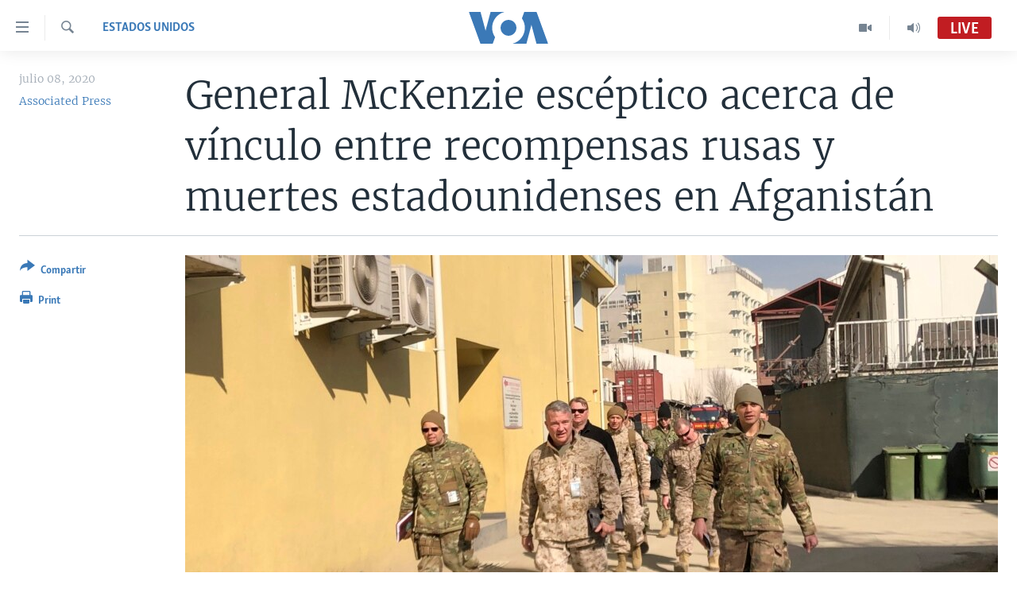

--- FILE ---
content_type: text/html; charset=utf-8
request_url: https://www.vozdeamerica.com/captcha/ajax.html
body_size: 556
content:
<!DOCTYPE html>
<html>
<head>
<title>Captcha</title>
<meta charset="utf-8" />
<link href="/Content/responsive/VOA/es/VOA-es.css?&amp;av=0.0.0.0&amp;cb=306" rel="stylesheet"/>
</head>
<body>
<img class="form__captcha-img" src="/captcha/DOX7XVTG7KEOLY6UNRMTC8EX7.png?rand=759435017" alt="Captcha challenge image"/>
<input class="form__input form__input--captcha" type="text" name="simple-captcha-response" data-empty-message="Please fill-in the captcha operation result." data-format-message="Result of the operation must be a positive number." maxlength="2"/>
<input class="form__input m-t-sm" type="hidden" name="simple-captcha-identifier" value="DOX7XVTG7KEOLY6UNRMTC8EX7"/>
</body>
</html>

--- FILE ---
content_type: text/html; charset=utf-8
request_url: https://e.infogram.com/2d985943-a0a4-440c-9a7c-ac93b44f6efa?parent_url=https%3A%2F%2Fwww.vozdeamerica.com%2Fa%2Festadosunidos_general-estadounidense-esc%25C3%25A9ptico-recompensas-rusas-muertes-eeuu-afganistan%2F6065186.html&src=embed
body_size: 20286
content:
<!DOCTYPE HTML>
<html lang="en">
<head>
    <meta charset="utf-8">
    <meta http-equiv="X-UA-Compatible" content="IE=edge, Chrome=1"/>
    <meta http-equiv="x-dns-prefetch-control" content="on">
    <meta name="viewport" content="width=device-width, initial-scale=1" />
    <title>REDES - Infogram</title>
    <link rel="dns-prefetch" href="https://cdn.jifo.co">
<link rel="preconnect" href="https://cdn.jifo.co" />

    <link rel="preload" href="/api/stylesheets/215" as="style">
    <link rel="preload" as="script" href="https://cdn.jifo.co/js/dist/bundle_vendor-f95bb7bd9b764217df5f-1-webpack.js" crossorigin="anonymous"/>
    <link rel="preload" as="script" href="https://cdn.jifo.co/js/dist/embed_flex_viewer-8570c8136ad45ba50451-1-webpack.js" crossorigin="anonymous"/>
    <link rel="stylesheet"href="https://cdn.jifo.co/css/dist/cebefb1b2b9384b3.css">
    <link rel="icon" href="https://cdn.jifo.co/js/dist/6306bc3983ca5663eccfb7dc5c99eb14.ico" type="image/x-icon">
    <link rel="canonical" href="https://infogram.com/redes-1hnp27ekkpy8y4g">
<style>.chart *{line-height:normal}.moveable{margin-bottom:30px!important}.capture-mode .moveable_w:last-child .moveable:last-child,.download-mode .moveable_w:last-child .moveable:last-child,.embed-mode .moveable_w:last-child .moveable:last-child,.web-mode .moveable_w:last-child .moveable:last-child{margin-bottom:0!important}.ig-separator{margin-bottom:0!important;margin-top:-30px;padding-bottom:30px;padding-top:30px}.video{padding-bottom:75%;height:0}.video iframe{border:0;width:100%;height:100%;position:absolute;top:0;left:0}.ig-items{margin:30px;padding-top:0}svg .igc-pie-center-text .igc-pie-center-text-node{font-family:'PT Sans Narrow','Arial Narrow';font-size:24px;fill:#626262;font-weight:400;font-style:normal}svg .igc-wc-node{cursor:default}.igc-treemap-node-text-name{font-family:Roboto,sans-serif;font-weight:400}.igc-treemap-node-text-value{font-family:Roboto,sans-serif}svg .igc-pie-center-text .igc-pie-center-text-node{font-family:Roboto Medium,sans-serif;font-weight:400;fill:#464646;font-size:19px}.igc-sheet{margin-bottom:15px}.igc-sheets{margin-bottom:15px}.igc-sheets .igc-sheet .igc-sheet-label,.igc-sheets .igc-sheet.active .igc-sheet-label,.igc-sheets .igc-sheet:hover .igc-sheet-label{color:#464646;margin-left:5px;font:400 13px Roboto Medium,sans-serif}.igc-sheets .igc-sheet.active .igc-sheet-label,.igc-sheets .igc-sheet:hover .igc-sheet-label{color:rgba(70,70,70,.7)}.igc-sheets .igc-sheet .igc-sheet-ico,.igc-sheets .igc-sheet:hover .igc-sheet-ico{background:rgba(167,167,167,.3);border-color:#464646;transition:.2s}.igc-sheets .igc-sheet:hover .igc-sheet-ico{background:#a7a7a7}.igc-sheets .igc-sheet.active .igc-sheet-ico{background:#464646}.igc-sheets .igc-sheet.active .igc-sheet-ico::after,.igc-sheets .igc-sheet:hover .igc-sheet-ico::after{height:6px;width:6px;left:6px;top:6px;background:#fff}.igc-textual-figure{font:400 29px Roboto Medium,sans-serif}.igc-textual-fact{color:#464646;line-height:18px;font:400 15px Roboto Medium,sans-serif}.igc-textual-figure .innertext{line-height:30px}.igc-textual-fact .innertext{line-height:19px}.igc-textual-icon{padding-right:30px;padding-top:7px}.igc-table .igc-table-cell{font:400 13px Roboto Medium,sans-serif}.igc-table .igc-table-header{font:400 13px Roboto Medium,sans-serif;padding-left:9px}.ig-container{background:#fff}.headline{font-weight:400;font-size:39px;font-family:Roboto;color:#464646;text-align:left;line-height:40px;border-bottom:5px solid #e8e8e8;padding-bottom:10px}.chart-title{font:400 29px Roboto,sans-serif;color:#464646;text-align:left;line-height:35px}.bodytext{font:400 normal 15px Roboto Medium,sans-serif;text-align:left;text-align:justify;color:#464646;line-height:25px}.quote{font:400 29px Roboto,sans-serif;color:#464646;line-height:35px;text-align:left;background:url(https://cdn.jifo.co/i/templates/215/quote.svg) left top no-repeat;background-size:50px;padding-left:80px;min-height:40px}.shrink .quote{padding-top:50px;padding-left:0}.quotetitle{font:400 italic 15px Roboto Medium,sans-serif;color:#464646;margin-top:5px;line-height:25px}.tt_tooltip{color:#fff;font:400 normal 13px Roboto Medium,sans-serif}.igc-legend-entry{margin-top:15px}.igc-legend{padding-top:10px;padding-bottom:0}.footer-bottom{padding-top:15px;overflow:hidden;padding-bottom:15px}.ig-logo{margin-top:0}.ig-separator-line{background:rgba(70,70,70,.5)}.heatmap-legend{background:rgba(255,255,255,.7)}.heatmap-label,.heatmap-legend-item{color:#464646;font-size:13px;font-weight:400;font-family:Roboto,sans-serif}.igc-graph-pie-piece{stroke:rgb(255,255,255)}.tt_tooltip .tt_value{font-weight:400}.tt_tooltip .tt_body{background:#333}.tt_tooltip .tt_left{border-right:8px solid #333}.tt_tooltip .tt_right{border-left:8px solid #333}.igc-tabs .igc-tab-active{background:#fff}.igc-tabs .igc-tab .igc-tab-content,.igc-tabs .igc-tab.icon-down:after{font-family:Roboto Medium,sans-serif;color:#464646;font-weight:400}.igc-tab-switcher,.igc-tabs .igc-tab{color:#464646}.igc-tabs.igc-tabs-dropdown .igc-tab-name{font-family:Roboto,sans-serif;color:#464646}.captiontext{font-family:Roboto Medium,sans-serif;color:#464646;font-weight:400}.captiontext .innertext{line-height:1.5}.igc-table-search{color:#666;font-size:13px;font-weight:400;font-family:Roboto Medium,sans-serif}#footer{margin-left:30px;margin-right:30px}.bodytext .innertext a,.bodytext .innertext a:visited{color:#00e}</style>


    
    <script async src="https://s.infogram.com/t.js?v3" data-report-open data-infogram-track-id="1hnp27ekkpy8y4g" data-tag="embed"
            data-track-url="https://s.infogram.com/t2"></script>
    

    <style>
        

        @keyframes infogram-loader {
            100% {
                transform: rotate(360deg);
                -webkit-transform: rotate(360deg);
                -moz-transform: rotate(360deg);
            }
        }
        #embed-loader {
            min-width: 120px;
            min-height: 120px;
        }
        #embed-loader i {
            display: block;
            width: 40px;
            height: 40px;
            margin: 40px auto;
            padding: 0;
            border: 5px solid;
            border-top-color: transparent;
            border-left-color: transparent;
            border-radius: 50%;
            color: #A6A6A6;
            animation: infogram-loader 0.9s linear infinite;
            -webkit-animation: infogram-loader 0.9s linear infinite;
            -moz-animation: infogram-loader 0.9s linear infinite;
        }
    </style>
</head>

<body data-window-graphicID="8d3bc1dd-e6c9-430a-9e37-ff288d4c1146" data-window-stylesheet="215"
      data-window-__viewMode="embed" data-fonts="" data-fullscreen="off" data-aside="on"
      data-user-status="anonymous" data-password-protected="false"
      data-user-id="false" >
<div id="dialog-container"></div>
<div id="tooltip-container"></div>
<div id="middle">
    <div id="embed-loader"><i></i></div>
</div>

<script>window.infographicData={"id":407238306,"type":1,"block_id":"8d3bc1dd-e6c9-430a-9e37-ff288d4c1146","theme_id":215,"user_id":115230721,"team_user_id":null,"path":"2d985943-a0a4-440c-9a7c-ac93b44f6efa","title":"REDES","description":"","tags":"","public":true,"publicAccess":false,"private_link_enabled":0,"thumb":"https:\u002F\u002Finfogram-thumbs-200.s3-eu-west-1.amazonaws.com\u002F8d3bc1dd-e6c9-430a-9e37-ff288d4c1146.jpg","previewImageUrl":"https:\u002F\u002Finfogram.io\u002Fp\u002F3bcde42cefe424313212a4fd50ec3649.png","width":550,"copyright":"","properties":{"tabs":true,"zeropaddingembed":true,"flexTemplateId":"d8b79f7e-0b82-4443-837c-bc0c122dcb0e","type":"social_media","fonts":["Raleway","Roboto"],"design":{"defaults":{"foregroundColor":"#475262","backgroundColor":"#fff","fontFamily":"Raleway","fontSize":12,"lineHeight":1.5,"textAlign":"ALIGN_LEFT"},"fontFamilies":{"font1":"Roboto"},"fontSizes":{"extraLarge":64,"large":48,"medium":18,"small":12},"elements":{"TEXT":{"h1":{"fontSize":"40px","fontFamily":"Raleway"},"h2":{"fontSize":"24px","fontFamily":"Raleway"},"body":{"fontSize":"16px","fontFamily":"Raleway"},"caption":{"fontSize":"13px","fontFamily":"Roboto"}},"SHAPE":{"fillColor":"#3181ff","strokeColor":"#3181ff"},"IMAGE":{"fillColor":"#3181ff"}},"colors":["#3181ff","#15549a","#152235","#bcc2cf","#8e939c","#5d636e","#fa6546","#00d4d0","#8e939c"]},"footerSettings":{"backgroundColor":"#fff","buttonBackgroundColor":"#3181ff","logoImage":"https:\u002F\u002Fs3.amazonaws.com\u002Finfogram-themes\u002F5586\u002Flogo.svg","logoType":"custom_logo-infogram","showFooter":true,"customLinkOption":"text","hasCustomLink":false},"themeId":5586,"publishType":0,"transparent":false,"rtl":false,"language":"en","export_settings":{"showGrid":true,"showValues":true},"whitelabel":false,"noTracking":false,"decimal_separator":".,","grouping_symbol":"none","embed_button":"enabled","title_link":"infogram","custom_logo":"infogram","custom_link_url":"","logoName":"Infogram logo","showChartsOnScroll":true},"elements":{"content":{"allowFullscreen":true,"allowToShare":true,"assets":{"0641cf86-349f-438a-b411-be4bd1c62228":"https:\u002F\u002Fimages.jifo.co\u002F115230721_1662746908915.png","1440eed1-b5d9-4f34-9c78-08b98d0b55e8":"https:\u002F\u002Fmedia.tenor.com\u002FqfJQ5i5NUxIAAAAC\u002Fyoutube-subscribe.gif","61e2b9dd-289f-4b03-aeaa-6798da25bdce":"https:\u002F\u002Fimages.jifo.co\u002F115230721_1648091939878.png","6744f293-a03e-46d3-bdfb-d8e6c94225b8":"https:\u002F\u002Fimages.jifo.co\u002F115230721_1719417538956.png"},"content":{"blockOrder":["0c7ff5c0-57a2-46c6-96f5-25404ebb0e75"],"blocks":{"0c7ff5c0-57a2-46c6-96f5-25404ebb0e75":{"design":{"background":{"color":"rgba(10,91,150,1)","filters":{},"galleryImageId":null,"opacity":1},"header":{"text":""},"hideFooter":false},"entities":["9069d28c-568c-4e84-9b1d-7478302d7cf707754416-6115-4275-a258-efb5aa031601","d7bd9164-18b9-483c-a276-f5a89618801a","7897bcd5-6a3c-43d9-947b-266e0e753ab5","e46cd01a-2bfe-4460-9386-68b8d18f474912ea4e0b-a327-4a8e-a7c8-d17bd01c31de","1ef25bec-1280-4e9e-a6ad-5598c882594872bbfac5-6f0d-4e9c-af7a-bfddae522bcc","adbd1e67-b37a-4fba-b46b-867a85aade38a2e77630-ecc3-4587-948a-5dc80acd3197","5c1a3320-011d-40cc-9608-37535c943fab2f0b8b5d-f446-46c5-9f01-fed497818ad1","2706e060-d268-4daf-a649-a055c4b81bc6885c0c26-0d7f-4db2-be6c-a52f0ab1cd59","503775f7-6dc1-4b00-a3dd-5952f586273a02622eaf-1488-4af5-a43f-8c1ff731f872","2e89c964-da46-4992-abc4-68dbcde677977b35e81f-729f-44dc-86e4-2dad78772804","deb715ac-7fa9-45fe-8306-7aa4895adaaaa07dede3-598b-4403-ad6d-bce3cee523de","6f6273ed-88c7-44c7-bf30-25798c0ed24365571151-09cb-4d0f-acae-785af4109e20","b1af5522-fdb4-44d5-94ee-45e6986efbc0891dd449-8602-4a8e-afbe-26b7af61e3ad","26b81e6b-5b0f-4d86-81e1-b057bad556e7f67153f3-d990-4e8d-9c8e-183d0ac9cd64","592fac72-93a5-4181-a357-5eac2831103598728553-0e7d-44d4-bb51-f74715afa0c9","d3f05222-de67-4a0a-a704-7f9eba6622daa0b71aec-0e48-4c7f-b338-ed34ee8add2d","cf22b1df-b328-4c3f-bc2f-1f5537746e46","4372242c-a739-4a27-a029-f03acc6e8b9d7716b300-540a-4a98-b829-bb034ba2c548","ef315c8c-7e38-491c-8f4a-9fc510b9324918ebf33d-4ce9-4c1a-bd2c-4ec1339dc3c7","3bdb4709-826c-41b4-8b24-92c9940e193c4cd67005-6751-4500-a372-6b092eda26b0"]}},"entities":{"1ef25bec-1280-4e9e-a6ad-5598c882594872bbfac5-6f0d-4e9c-af7a-bfddae522bcc":{"filters":{},"height":1136,"hidden":false,"left":-824,"lockAspectRatio":true,"locked":false,"maxHeight":10000,"maxWidth":10000,"minHeight":1,"minWidth":1,"props":{"assetId":"0641cf86-349f-438a-b411-be4bd1c62228","crop":{"bottom":0,"left":36.655,"right":0,"top":0},"graphicType":"uploaded_image","id":199270741,"mask":null,"opacity":1,"subType":"image"},"top":-14,"transform":{"flipHorizontal":false,"flipVertical":false,"rotate":180},"type":"IMAGE","width":2020},"26b81e6b-5b0f-4d86-81e1-b057bad556e7f67153f3-d990-4e8d-9c8e-183d0ac9cd64":{"filters":{},"height":28,"hidden":false,"left":202,"lockAspectRatio":false,"locked":false,"maxHeight":10000,"maxWidth":10000,"minHeight":9,"minWidth":9,"props":{"contentHTML":"","customSizing":true,"markerEnd":"none","markerStart":"none","offsetLeft":0,"offsetRight":0,"opacity":1,"stroke":"rgba(153,153,153,1)","strokeType":"dotted","strokeWidth":4,"type":"line","x1":0,"x2":200,"y1":200,"y2":0},"top":753,"transform":{"flipHorizontal":false,"flipVertical":false,"rotate":89.15},"type":"SHAPE","width":72},"2706e060-d268-4daf-a649-a055c4b81bc6885c0c26-0d7f-4db2-be6c-a52f0ab1cd59":{"filters":{},"height":182,"hidden":false,"left":652,"lockAspectRatio":true,"locked":false,"maxHeight":10000,"maxWidth":10000,"minHeight":1,"minWidth":1,"props":{"assetId":"1440eed1-b5d9-4f34-9c78-08b98d0b55e8","crop":{"bottom":30.76,"left":12.417,"right":12.417,"top":29.971},"graphicType":"gif","height":280,"link":"https:\u002F\u002Fwww.youtube.com\u002Fvozdeamerica","mask":null,"opacity":1,"subType":"atlasImage","width":498},"top":313,"transform":{"flipHorizontal":false,"flipVertical":false,"rotate":0},"type":"IMAGE","width":323},"2e89c964-da46-4992-abc4-68dbcde677977b35e81f-729f-44dc-86e4-2dad78772804":{"filters":{},"height":56,"hidden":false,"left":80,"lockAspectRatio":false,"locked":false,"maxHeight":10000,"maxWidth":10000,"minHeight":17,"minWidth":17,"props":{"contentHTML":"","customSizing":true,"markerEnd":"none","markerStart":"none","offsetLeft":0,"offsetRight":0,"opacity":1,"stroke":"rgba(193,29,34,1)","strokeType":"dotted","strokeWidth":8,"type":"line","x1":0,"x2":200,"y1":200,"y2":0},"top":567,"transform":{"flipHorizontal":false,"flipVertical":false,"rotate":0},"type":"SHAPE","width":904},"3bdb4709-826c-41b4-8b24-92c9940e193c4cd67005-6751-4500-a372-6b092eda26b0":{"filters":{},"height":880,"hidden":false,"left":166,"lockAspectRatio":true,"locked":false,"maxHeight":10000,"maxWidth":10000,"minHeight":1,"minWidth":1,"props":{"animation":{"delay":0.5,"duration":2,"name":"fadeOut","regime":"infinite"},"assetId":"6744f293-a03e-46d3-bdfb-d8e6c94225b8","crop":{"bottom":36.817,"left":65.228,"right":4.659,"top":33.978},"graphicType":"uploaded_image","id":260754696,"link":"https:\u002F\u002Ftwitter.com\u002FVozdeAmerica","mask":null,"opacity":1,"subType":"image"},"top":477,"transform":{"flipHorizontal":false,"flipVertical":false,"rotate":0},"type":"IMAGE","width":880},"4372242c-a739-4a27-a029-f03acc6e8b9d7716b300-540a-4a98-b829-bb034ba2c548":{"filters":{},"height":880,"hidden":false,"left":55,"lockAspectRatio":true,"locked":false,"maxHeight":10000,"maxWidth":10000,"minHeight":1,"minWidth":1,"props":{"animation":{"delay":0.5,"duration":2,"name":"fadeOut","regime":"infinite"},"assetId":"6744f293-a03e-46d3-bdfb-d8e6c94225b8","crop":{"bottom":36.931,"left":6.705,"right":63.182,"top":33.864},"graphicType":"uploaded_image","id":260754696,"link":"https:\u002F\u002Fwww.facebook.com\u002FVozDeAmerica\u002F","mask":null,"opacity":1,"subType":"image"},"top":478,"transform":{"flipHorizontal":false,"flipVertical":false,"rotate":0},"type":"IMAGE","width":880},"503775f7-6dc1-4b00-a3dd-5952f586273a02622eaf-1488-4af5-a43f-8c1ff731f872":{"filters":{},"height":84,"hidden":false,"left":37,"lockAspectRatio":false,"locked":false,"maxHeight":10000,"maxWidth":10000,"minHeight":1,"minWidth":1,"props":{"autoExpandWidth":0,"content":{"blocks":[{"data":{"align":"ALIGN_CENTER","ig:color":"rgba(255,255,255,1)","ig:fontFamily":"igbr-Avenir Next Conden-2f8e3ad","ig:fontSize":"{{fontSize}}","ig:fontStyle":"{{fontStyle|undefined}}","ig:fontWeight":"{{fontWeight|undefined}}","ig:letterSpacing":"{{letterSpacing|0px}}","ig:lineHeight":"{{lineHeight}}","ig:textDecoration":"{{textDecoration|undefined}}"},"depth":0,"entityRanges":[],"inlineStyleRanges":[{"length":28,"offset":0,"style":"ig:lineHeight:{{lineHeight}}"},{"length":28,"offset":0,"style":"ig:fontSize:{{fontSize}}"},{"length":28,"offset":0,"style":"ig:letterSpacing:{{letterSpacing|0px}}"},{"length":28,"offset":0,"style":"ig:fontWeight:{{fontWeight|undefined}}"},{"length":28,"offset":0,"style":"ig:fontStyle:{{fontStyle|undefined}}"},{"length":28,"offset":0,"style":"ig:textDecoration:{{textDecoration|undefined}}"},{"length":28,"offset":0,"style":"ig:color:rgba(255,255,255,1)"},{"length":28,"offset":0,"style":"ig:fontFamily:igbr-Avenir Next Conden-2f8e3ad"}],"key":"321lf","text":"y activa las notificaciones.","type":"header-one"}],"entityMap":{}},"contentHTML":"\u003Cdiv class=\"DraftEditor-root\"\u003E\u003Cdiv class=\"DraftEditor-editorContainer\"\u003E\u003Cdiv class=\"public-DraftEditor-content\" contenteditable=\"false\" spellcheck=\"false\" style=\"outline:none;user-select:text;-webkit-user-select:text;white-space:pre-wrap;word-wrap:break-word\"\u003E\u003Cdiv data-contents=\"true\"\u003E\u003Ch1 class=\"__ig-alignCenter\" data-block=\"true\" data-editor=\"ig_static\" data-offset-key=\"321lf-0-0\"\u003E\u003Cdiv data-offset-key=\"321lf-0-0\" class=\"public-DraftStyleDefault-block public-DraftStyleDefault-ltr\"\u003E\u003Cspan data-offset-key=\"321lf-0-0\" style=\"line-height:58px;font-size:39px;letter-spacing:0px;font-weight:700;color:rgba(255,255,255,1);font-family:&#x27;igbr-Avenir Next Conden-2f8e3ad&#x27;\"\u003E\u003Cspan data-text=\"true\"\u003Ey activa las notificaciones.\u003C\u002Fspan\u003E\u003C\u002Fspan\u003E\u003C\u002Fdiv\u003E\u003C\u002Fh1\u003E\u003C\u002Fdiv\u003E\u003C\u002Fdiv\u003E\u003C\u002Fdiv\u003E\u003C\u002Fdiv\u003E","customSizing":true,"opacity":1,"overflow":true,"resetFontKerning":true,"scaleHeight":58,"scaleWidth":654.8931297709923,"scaleX":1.4372588773677808,"scaleY":1.4482758620689655,"template":"h1","verticalAlign":"top"},"top":446,"transform":{"flipHorizontal":false,"flipVertical":false,"rotate":0},"type":"TEXT","width":947},"592fac72-93a5-4181-a357-5eac2831103598728553-0e7d-44d4-bb51-f74715afa0c9":{"filters":{},"groupKey":"cf22b1df-b328-4c3f-bc2f-1f5537746e46","height":91,"hidden":false,"left":257,"lockAspectRatio":false,"locked":false,"maxHeight":10000,"maxWidth":10000,"minHeight":1,"minWidth":1,"props":{"contentHTML":"","customSizing":true,"fill":"rgba(193,29,34,1)","offsetLeft":0,"offsetRight":0,"opacity":1,"rx":0,"ry":0,"stroke":"{{strokeColor|#656565}}","strokeType":"solid","strokeWidth":0,"type":"rectangle"},"top":79,"transform":{"flipHorizontal":false,"flipVertical":false,"rotate":0},"type":"SHAPE","width":565},"5c1a3320-011d-40cc-9608-37535c943fab2f0b8b5d-f446-46c5-9f01-fed497818ad1":{"filters":{},"height":84,"hidden":false,"left":99,"lockAspectRatio":false,"locked":false,"maxHeight":10000,"maxWidth":10000,"minHeight":1,"minWidth":1,"props":{"autoExpandWidth":0,"content":{"blocks":[{"data":{"align":"{{textAlign|ALIGN_LEFT}}","ig:color":"rgba(255,255,255,1)","ig:fontFamily":"igbr-Avenir Next Conden-2f8e3ad","ig:fontSize":"{{fontSize}}","ig:fontStyle":"{{fontStyle|undefined}}","ig:fontWeight":"{{fontWeight|undefined}}","ig:letterSpacing":"{{letterSpacing|0px}}","ig:lineHeight":"{{lineHeight}}","ig:textDecoration":"{{textDecoration|undefined}}"},"depth":0,"entityRanges":[],"inlineStyleRanges":[{"length":30,"offset":0,"style":"ig:lineHeight:{{lineHeight}}"},{"length":30,"offset":0,"style":"ig:fontSize:{{fontSize}}"},{"length":30,"offset":0,"style":"ig:letterSpacing:{{letterSpacing|0px}}"},{"length":30,"offset":0,"style":"ig:fontWeight:{{fontWeight|undefined}}"},{"length":30,"offset":0,"style":"ig:fontStyle:{{fontStyle|undefined}}"},{"length":30,"offset":0,"style":"ig:textDecoration:{{textDecoration|undefined}}"},{"length":30,"offset":0,"style":"ig:color:rgba(255,255,255,1)"},{"length":30,"offset":0,"style":"ig:fontFamily:igbr-Avenir Next Conden-2f8e3ad"}],"key":"321lf","text":"Suscríbete a nuestro canal de ","type":"header-one"}],"entityMap":{}},"contentHTML":"\u003Cdiv class=\"DraftEditor-root\"\u003E\u003Cdiv class=\"DraftEditor-editorContainer\"\u003E\u003Cdiv class=\"public-DraftEditor-content\" contenteditable=\"false\" spellcheck=\"false\" style=\"outline:none;user-select:text;-webkit-user-select:text;white-space:pre-wrap;word-wrap:break-word\"\u003E\u003Cdiv data-contents=\"true\"\u003E\u003Ch1 class=\"__ig-alignLeft\" data-block=\"true\" data-editor=\"ig_static\" data-offset-key=\"321lf-0-0\"\u003E\u003Cdiv data-offset-key=\"321lf-0-0\" class=\"public-DraftStyleDefault-block public-DraftStyleDefault-ltr\"\u003E\u003Cspan data-offset-key=\"321lf-0-0\" style=\"line-height:58px;font-size:39px;letter-spacing:0px;font-weight:700;color:rgba(255,255,255,1);font-family:&#x27;igbr-Avenir Next Conden-2f8e3ad&#x27;\"\u003E\u003Cspan data-text=\"true\"\u003ESuscríbete a nuestro canal de \u003C\u002Fspan\u003E\u003C\u002Fspan\u003E\u003C\u002Fdiv\u003E\u003C\u002Fh1\u003E\u003C\u002Fdiv\u003E\u003C\u002Fdiv\u003E\u003C\u002Fdiv\u003E\u003C\u002Fdiv\u003E","customSizing":true,"opacity":1,"overflow":true,"resetFontKerning":true,"scaleHeight":58,"scaleWidth":654.8931297709923,"scaleX":1.4372588773677808,"scaleY":1.4482758620689655,"template":"h1","verticalAlign":"top"},"top":362,"transform":{"flipHorizontal":false,"flipVertical":false,"rotate":0},"type":"TEXT","width":947},"6f6273ed-88c7-44c7-bf30-25798c0ed24365571151-09cb-4d0f-acae-785af4109e20":{"filters":{},"height":28,"hidden":false,"left":811,"lockAspectRatio":false,"locked":false,"maxHeight":10000,"maxWidth":10000,"minHeight":9,"minWidth":9,"props":{"contentHTML":"","customSizing":true,"markerEnd":"none","markerStart":"none","offsetLeft":0,"offsetRight":0,"opacity":1,"stroke":"rgba(153,153,153,1)","strokeType":"dotted","strokeWidth":4,"type":"line","x1":0,"x2":200,"y1":200,"y2":0},"top":753,"transform":{"flipHorizontal":false,"flipVertical":false,"rotate":89.15},"type":"SHAPE","width":72},"7897bcd5-6a3c-43d9-947b-266e0e753ab5":{"filters":{},"height":968,"hidden":false,"left":-96,"lockAspectRatio":false,"locked":true,"maxHeight":10000,"maxWidth":10000,"minHeight":1,"minWidth":1,"props":{"chartData":{"accessibility":{"description":"","enabled":true,"label":"Chart"},"chart_type_nr":9,"colors":["#8ec3a7","#dc5356","#f0cb69","#5fb7e5","#ab91c5","#6d53dc","#fd6a37","#e54d24","#8e939c"],"custom":{"animation":{"enabled":true},"autoZoom":false,"coldColor":"#FFFFFF","decimalSeparator":".","groupedData":false,"groupingSymbol":"none","heatmap":true,"heatmap_entries":7,"hideBlanks":false,"hotColor":"#FFFFFF","isCustomMap":false,"labels":{"legend":{"position":"top"}},"map":"renamed-countries-2019\u002Fworld","mapItemStrokeWidth":0.5357142857142857,"mobileInteractivityHint":true,"osm":false,"path":"circlePath","pointSizemax":30,"pointSizemin":5,"points":false,"showGroupNames":true,"showLegend":false,"showLegendValues":false,"showValue":true,"showZoom":true,"singleColor":{"enabled":true,"value":"#8ec3a7"},"strokeOpacity":46.42857142857143,"textColor":"{{colors.#FFFFFF}}","title":"World map"},"data":[[[{"value":"Afghanistan"},null,null,{"value":"34.4754 66.8303"},{"value":"Afghanistan"}],[{"value":"Albania"},null,null,{"value":"41.1413 20.0325"},{"value":"Albania"}],[{"value":"Algeria"},null,null,{"value":"27.5231 3.1685"},{"value":"Algeria"}],[{"value":"Andorra"},null,null,{"value":"42.5413 1.5609"},{"value":"Andorra"}],[{"value":"Angola"},null,null,{"value":"-12.2916 17.5029"},{"value":"Angola"}],[{"value":"Antigua and Barb."},null,null,{"value":"17.079 -61.804"},{"value":"Antigua and Barb."}],[{"value":"Argentina"},null,null,{"value":"-31.9447 -64.1398"},{"value":"Argentina"}],[{"value":"Armenia"},null,null,{"value":"40.2165 45.0003"},{"value":"Armenia"}],[{"value":"Australia"},null,null,{"value":"-23.079 132.842"},{"value":"Australia"}],[{"value":"Austria"},null,null,{"value":"47.614 14.0762"},{"value":"Austria"}],[{"value":"Azerbaijan"},null,null,{"value":"40.2805 47.6804"},{"value":"Azerbaijan"}],[{"value":"Bahamas"},null,null,{"value":"24.5065 -77.916"},{"value":"Bahamas"}],[{"value":"Bahrain"},null,null,{"value":"26.0165 50.5475"},{"value":"Bahrain"}],[{"value":"Bangladesh"},null,null,{"value":"23.5391 89.8049"},{"value":"Bangladesh"}],[{"value":"Barbados"},null,null,{"value":"13.1645 -59.5405"},{"value":"Barbados"}],[{"value":"Belarus"},null,null,{"value":"53.744 27.947"},{"value":"Belarus"}],[{"value":"Belgium"},null,null,{"value":"50.6522 4.5809"},{"value":"Belgium"}],[{"value":"Belize"},null,null,{"value":"17.197 -88.7035"},{"value":"Belize"}],[{"value":"Benin"},null,null,{"value":"10.6795 2.2845"},{"value":"Benin"}],[{"value":"Bhutan"},null,null,{"value":"27.5075 90.459"},{"value":"Bhutan"}],[{"value":"Bolivia"},null,null,{"value":"-16.7289 -64.6413"},{"value":"Bolivia"}],[{"value":"Bosnia and Herzegovina"},null,null,{"value":"44.1809 17.8168"},{"value":"Bosnia and Herzegovina"}],[{"value":"Botswana"},null,null,{"value":"-21.6721 23.9051"},{"value":"Botswana"}],[{"value":"Brazil"},null,null,{"value":"-12.4328 -48.9943"},{"value":"Brazil"}],[{"value":"Brunei"},null,null,{"value":"4.6904 114.9152"},{"value":"Brunei"}],[{"value":"Bulgaria"},null,null,{"value":"42.7345 23.8815"},{"value":"Bulgaria"}],[{"value":"Burkina Faso"},null,null,{"value":"13.0516 -0.6541"},{"value":"Burkina Faso"}],[{"value":"Burundi"},null,null,{"value":"-3.407 29.8885"},{"value":"Burundi"}],[{"value":"Cambodia"},null,null,{"value":"12.5285 104.3905"},{"value":"Cambodia"}],[{"value":"Cameroon"},null,null,{"value":"4.5495 11.3105"},{"value":"Cameroon"}],[{"value":"Canada"},null,null,{"value":"58.838 -120.439"},{"value":"Canada"}],[{"value":"Cape Verde"},null,null,{"value":"15.0819 -23.6368"},{"value":"Cape Verde"}],[{"value":"Central African Republic"},null,null,{"value":"7.2596 21.6691"},{"value":"Central African Republic"}],[{"value":"Chad"},null,null,{"value":"17.1223 19.3602"},{"value":"Chad"}],[{"value":"Chile"},null,{"value":"Group B"},{"value":"-45.7382 -72.9381"},{"value":"Chile"}],[{"value":"China"},null,{"value":"Group B"},{"value":"32.205 109.444"},{"value":"China"}],[{"value":"Colombia"},null,{"value":"Group B"},{"value":"3.6525 -73.3121"},{"value":"Colombia"}],[{"value":"Comoros"},null,{"value":"Group B"},{"value":"-11.79 43.356"},{"value":"Comoros"}],[{"value":"Congo"},null,{"value":"Group C"},{"value":"0.0213 16.1533"},{"value":"Congo"}],[{"value":"Costa Rica"},null,{"value":"Group A"},{"value":"9.9656 -84.1755"},{"value":"Costa Rica"}],[{"value":"Cote d'Ivoire"},null,{"value":"Group B"},{"value":"7.5538 -5.6121"},{"value":"Cote d'Ivoire"}],[{"value":"Croatia"},null,{"value":"Group B"},{"value":"46.001 16.172"},{"value":"Croatia"}],[{"value":"Cuba"},null,{"value":"Group B"},{"value":"20.2717 -75.3897"},{"value":"Cuba"}],[{"value":"Cyprus"},null,{"value":"Group D"},{"value":"34.8725 33.131"},{"value":"Cyprus"}],[{"value":"Czech Republic"},null,{"value":"Group D"},{"value":"49.836 15.5465"},{"value":"Czech Republic"}],[{"value":"Democratic Republic of the Congo"},null,{"value":"Group C"},{"value":"-1.6864 23.7526"},{"value":"Democratic Republic of the Congo"}],[{"value":"Denmark"},null,{"value":"Group B"},{"value":"56.2196 9.3108"},{"value":"Denmark"}],[{"value":"Djibouti"},null,{"value":"Group C"},{"value":"12.169 42.904"},{"value":"Djibouti"}],[{"value":"Dominica"},null,{"value":"Group A"},{"value":"15.4365 -61.357"},{"value":"Dominica"}],[{"value":"Dominican Republic"},null,{"value":"Group A"},{"value":"18.8845 -70.4623"},{"value":"Dominican Republic"}],[{"value":"Ecuador"},null,{"value":"Group B"},{"value":"-1.4547 -78.3841"},{"value":"Ecuador"}],[{"value":"Egypt"},null,{"value":"Group B"},{"value":"26.1939 28.8939"},{"value":"Egypt"}],[{"value":"El Salvador"},null,{"value":"Group A"},{"value":"13.7262 -88.8729"},{"value":"El Salvador"}],[{"value":"Equatorial Guinea"},null,{"value":"Group D"},{"value":"1.647 10.2955"},{"value":"Equatorial Guinea"}],[{"value":"Eritrea"},null,{"value":"Group A"},{"value":"15.9194 38.4016"},{"value":"Eritrea"}],[{"value":"Estonia"},null,{"value":"Group D"},{"value":"58.5425 26.5455"},{"value":"Estonia"}],[{"value":"Eswatini"},null,{"value":"Group D"},{"value":"-26.4899 31.3955"},{"value":"Eswatini"}],[{"value":"Ethiopia"},null,{"value":"Group B"},{"value":"8.83 38.362"},{"value":"Ethiopia"}],[{"value":"Falkland Islands"},null,{"value":"Group A"},{"value":"-51.7 -59.475"},{"value":"Falkland Islands"}],[{"value":"Fiji"},null,{"value":"Group A"},{"value":"-17.814 177.759"},{"value":"Fiji"}],[{"value":"Finland"},null,{"value":"Group C"},{"value":"63.0704 27.7396"},{"value":"Finland"}],[{"value":"France"},null,{"value":"Group C"},{"value":"46.6113 2.3336"},{"value":"France"}],[{"value":"French Guiana"},null,{"value":"Group C"},{"value":"3.9045 -53.0915"},{"value":"French Guiana"}],[{"value":"Gabon"},null,{"value":"Group A"},{"value":"-0.647 11.6875"},{"value":"Gabon"}],[{"value":"Gambia"},null,{"value":"Group B"},{"value":"13.5035 -14.2265"},{"value":"Gambia"}],[{"value":"Georgia"},null,{"value":"Group A"},{"value":"42.1618 43.4818"},{"value":"Georgia"}],[{"value":"Germany"},null,{"value":"Group A"},{"value":"51.143 9.829"},{"value":"Germany"}],[{"value":"Ghana"},null,{"value":"Group C"},{"value":"6.862 -1.092"},{"value":"Ghana"}],[{"value":"Greece"},null,{"value":"Group D"},{"value":"38.4414 22.1814"},{"value":"Greece"}],[{"value":"Greenland"},null,{"value":"Group B"},{"value":"74.4231 -39.7294"},{"value":"Greenland"}],[{"value":"Grenada"},null,{"value":"Group B"},{"value":"12.1178 -61.6791"},{"value":"Grenada"}],[{"value":"Guatemala"},null,{"value":"Group C"},{"value":"15.2365 -90.7275"},{"value":"Guatemala"}],[{"value":"Guinea"},null,{"value":"Group D"},{"value":"10.6071 -13.1511"},{"value":"Guinea"}],[{"value":"Guinea-Bissau"},null,{"value":"Group B"},{"value":"12.0227 -15.1106"},{"value":"Guinea-Bissau"}],[{"value":"Guyana"},null,{"value":"Group C"},{"value":"4.8175 -58.9745"},{"value":"Guyana"}],[{"value":"Haiti"},null,{"value":"Group B"},{"value":"19.4448 -72.1017"},{"value":"Haiti"}],[{"value":"Honduras"},null,{"value":"Group B"},{"value":"14.8229 -86.5899"},{"value":"Honduras"}],[{"value":"Hong Kong"},null,{"value":"Group C"},{"value":"22.411 114.1485"},{"value":"Hong Kong"}],[{"value":"Hungary"},null,{"value":"Group D"},{"value":"47.192 20.498"},{"value":"Hungary"}],[{"value":"Iceland"},null,{"value":"Group C"},{"value":"65.0115 -18.968"},{"value":"Iceland"}],[{"value":"India"},null,{"value":"Group B"},{"value":"22.1596 78.9305"},{"value":"India"}],[{"value":"Indonesia"},null,{"value":"Group B"},{"value":"-0.9517 114.2118"},{"value":"Indonesia"}],[{"value":"Iran"},null,{"value":"Group B"},{"value":"31.9382 55.5426"},{"value":"Iran"}],[{"value":"Iraq"},null,{"value":"Group A"},{"value":"33.242 42.935"},{"value":"Iraq"}],[{"value":"Ireland"},null,{"value":"Group C"},{"value":"53.1805 -8.01"},{"value":"Ireland"}],[{"value":"Israel"},null,{"value":"Group A"},{"value":"30.6283 34.7087"},{"value":"Israel"}],[{"value":"Italy"},null,{"value":"Group B"},{"value":"45.3889 10.7776"},{"value":"Italy"}],[{"value":"Jamaica"},null,{"value":"Group C"},{"value":"18.1125 -77.269"},{"value":"Jamaica"}],[{"value":"Japan"},null,{"value":"Group D"},{"value":"36.8513 139.1112"},{"value":"Japan"}],[{"value":"Jordan"},null,{"value":"Group B"},{"value":"30.7659 36.4909"},{"value":"Jordan"}],[{"value":"Kazakhstan"},null,{"value":"Group A"},{"value":"48.9437 67.6303"},{"value":"Kazakhstan"}],[{"value":"Kenya"},null,{"value":"Group C"},{"value":"0.4145 37.8745"},{"value":"Kenya"}],[{"value":"Kiribati"},null,{"value":"Group C"},{"value":"1.8719 202.6221"},{"value":"Kiribati"}],[{"value":"Korea, North"},null,{"value":"Group C"},{"value":"39.6625 126.2595"},{"value":"Korea, North"}],[{"value":"Korea, South"},null,{"value":"Group B"},{"value":"36.0655 127.7925"},{"value":"Korea, South"}],[{"value":"Kosovo"},null,{"value":"Group D"},{"value":"42.5794 20.8954"},{"value":"Kosovo"}],[{"value":"Kuwait"},null,{"value":"Group B"},{"value":"29.3073 47.6003"},{"value":"Kuwait"}],[{"value":"Kyrgyzstan"},null,{"value":"Group D"},{"value":"41.7909 74.9911"},{"value":"Kyrgyzstan"}],[{"value":"Lao PDR"},null,{"value":"Group D"},{"value":"19.9325 102.4435"},{"value":"Lao PDR"}],[{"value":"Latvia"},null,{"value":"Group A"},{"value":"56.7925 26.9435"},{"value":"Latvia"}],[{"value":"Lebanon"},null,{"value":"Group B"},{"value":"33.9117 35.8708"},{"value":"Lebanon"}],[{"value":"Lesotho"},null,{"value":"Group B"},{"value":"-29.6255 28.1698"},{"value":"Lesotho"}],[{"value":"Liberia"},null,{"value":"Group A"},{"value":"6.7929 -9.9769"},{"value":"Liberia"}],[{"value":"Libya"},null,{"value":"Group D"},{"value":"25.9354 20.7569"},{"value":"Libya"}],[{"value":"Liechtenstein"},null,{"value":"Group B"},{"value":"47.122 9.546"},{"value":"Liechtenstein"}],[{"value":"Lithuania"},null,{"value":"Group D"},{"value":"55.1395 23.822"},{"value":"Lithuania"}],[{"value":"Luxembourg"},null,{"value":"Group B"},{"value":"49.7275 5.9585"},{"value":"Luxembourg"}],[{"value":"Macao"},null,{"value":"Group C"},{"value":"22.1348 113.5571"},{"value":"Macao"}],[{"value":"Madagascar"},null,{"value":"Group D"},{"value":"-18.821 46.8655"},{"value":"Madagascar"}],[{"value":"Malawi"},null,{"value":"Group B"},{"value":"-13.3315 33.8445"},{"value":"Malawi"}],[{"value":"Malaysia"},null,{"value":"Group C"},{"value":"5.3893 117.3568"},{"value":"Malaysia"}],[{"value":"Mali"},null,{"value":"Group C"},{"value":"18.4654 -1.9417"},{"value":"Mali"}],[{"value":"Malta"},null,{"value":"Group B"},{"value":"35.8975 14.4185"},{"value":"Malta"}],[{"value":"Mauritania"},null,{"value":"Group D"},{"value":"19.1695 -9.4755"},{"value":"Mauritania"}],[{"value":"Mauritius"},null,{"value":"Group D"},{"value":"-20.2793 57.5696"},{"value":"Mauritius"}],[{"value":"Mexico"},null,{"value":"Group C"},{"value":"23.63 -101.97"},{"value":"Mexico"}],[{"value":"Moldova"},null,{"value":"Group C"},{"value":"47.2036 28.4105"},{"value":"Moldova"}],[{"value":"Monaco"},null,{"value":"Group C"},{"value":"43.7399 7.3989"},{"value":"Monaco"}],[{"value":"Mongolia"},null,{"value":"Group B"},{"value":"46.1689 105.3854"},{"value":"Mongolia"}],[{"value":"Montenegro"},null,{"value":"Group B"},{"value":"42.7891 19.2862"},{"value":"Montenegro"}],[{"value":"Morocco"},null,{"value":"Group C"},{"value":"31.7 -7.1325"},{"value":"Morocco"}],[{"value":"Mozambique"},null,{"value":"Group B"},{"value":"-13.497 38.127"},{"value":"Mozambique"}],[{"value":"Myanmar"},null,{"value":"Group A"},{"value":"21.5841 96.1867"},{"value":"Myanmar"}],[{"value":"Namibia"},null,{"value":"Group C"},{"value":"-20.7238 17.0299"},{"value":"Namibia"}],[{"value":"Nauru"},null,{"value":"Group C"},{"value":"-0.521 166.9325"},{"value":"Nauru"}],[{"value":"Nepal"},null,{"value":"Group B"},{"value":"28.9136 81.5974"},{"value":"Nepal"}],[{"value":"Netherlands"},null,{"value":"Group D"},{"value":"52.157 5.2035"},{"value":"Netherlands"}],[{"value":"New Zealand"},null,{"value":"Group B"},{"value":"-44.7201 169.9667"},{"value":"New Zealand"}],[{"value":"Nicaragua"},null,{"value":"Group C"},{"value":"12.8482 -85.0204"},{"value":"Nicaragua"}],[{"value":"Niger"},null,{"value":"Group D"},{"value":"17.3457 9.3245"},{"value":"Niger"}],[{"value":"Nigeria"},null,{"value":"Group B"},{"value":"9.6551 8.1061"},{"value":"Nigeria"}],[{"value":"North Macedonia"},null,{"value":"Group A"},{"value":"41.6059 21.6977"},{"value":"North Macedonia"}],[{"value":"Norway"},null,{"value":"Group D"},{"value":"60.5366 7.4496"},{"value":"Norway"}],[{"value":"Oman"},null,{"value":"Group B"},{"value":"22.019 57.368"},{"value":"Oman"}],[{"value":"Pakistan"},null,{"value":"Group B"},{"value":"30.8325 71.3748"},{"value":"Pakistan"}],[{"value":"Palestine"},null,{"value":"Group B"},{"value":"31.9409 35.2734"},{"value":"Palestine"}],[{"value":"Panama"},null,{"value":"Group B"},{"value":"8.4165 -81.7705"},{"value":"Panama"}],[{"value":"Papua New Guinea"},null,{"value":"Group A"},{"value":"-6.1227 143.5162"},{"value":"Papua New Guinea"}],[{"value":"Paraguay"},null,{"value":"Group A"},{"value":"-21.9074 -60.1206"},{"value":"Paraguay"}],[{"value":"Peru"},null,{"value":"Group C"},{"value":"-13.1699 -73.0464"},{"value":"Peru"}],[{"value":"Philippines"},null,{"value":"Group C"},{"value":"17.3711 121.4954"},{"value":"Philippines"}],[{"value":"Poland"},null,{"value":"Group C"},{"value":"52.1484 19.311"},{"value":"Poland"}],[{"value":"Portugal"},null,{"value":"Group C"},{"value":"38.7993 -8.3502"},{"value":"Portugal"}],[{"value":"Puerto Rico"},null,{"value":"Group A"},{"value":"18.234 -66.955"},{"value":"Puerto Rico"}],[{"value":"Qatar"},null,{"value":"Group B"},{"value":"25.3217 51.1836"},{"value":"Qatar"}],[{"value":"Romania"},null,{"value":"Group C"},{"value":"45.857 24.9433"},{"value":"Romania"}],[{"value":"Russia"},null,{"value":"Group B"},{"value":"63.4218 94.1005"},{"value":"Russia"}],[{"value":"Rwanda"},null,{"value":"Group C"},{"value":"-2.0136 29.9188"},{"value":"Rwanda"}],[{"value":"San Marino"},null,{"value":"Group D"},{"value":"43.9365 12.4423"},{"value":"San Marino"}],[{"value":"Saudi Arabia"},null,{"value":"Group B"},{"value":"23.7603 45.0093"},{"value":"Saudi Arabia"}],[{"value":"Senegal"},null,{"value":"Group B"},{"value":"14.9983 -14.9588"},{"value":"Senegal"}],[{"value":"Serbia"},null,{"value":"Group B"},{"value":"44.2085 20.7935"},{"value":"Serbia"}],[{"value":"Sierra Leone"},null,{"value":"Group C"},{"value":"8.5306 -11.7953"},{"value":"Sierra Leone"}],[{"value":"Singapore"},null,{"value":"Group C"},{"value":"1.3565 103.8215"},{"value":"Singapore"}],[{"value":"Slovakia"},null,{"value":"Group D"},{"value":"48.7266 19.5075"},{"value":"Slovakia"}],[{"value":"Slovenia"},null,{"value":"Group C"},{"value":"46.152 15.1315"},{"value":"Slovenia"}],[{"value":"Somalia"},null,{"value":"Group D"},{"value":"2.7589 42.8847"},{"value":"Somalia"}],[{"value":"South Africa"},null,{"value":"Group C"},{"value":"-29.6482 23.1067"},{"value":"South Africa"}],[{"value":"South Sudan"},null,{"value":"Group B"},{"value":"7.2928 30.1985"},{"value":"South Sudan"}],[{"value":"Spain"},null,{"value":"Group D"},{"value":"40.3544 -3.611"},{"value":"Spain"}],[{"value":"Sri Lanka"},null,{"value":"Group C"},{"value":"7.7004 80.6672"},{"value":"Sri Lanka"}],[{"value":"Sudan"},null,{"value":"Group D"},{"value":"16.5644 29.0451"},{"value":"Sudan"}],[{"value":"Suriname"},null,{"value":"Group C"},{"value":"4.1199 -55.9116"},{"value":"Suriname"}],[{"value":"Sweden"},null,{"value":"Group A"},{"value":"58.581 14.246"},{"value":"Sweden"}],[{"value":"Switzerland"},null,{"value":"Group A"},{"value":"46.7919 8.1183"},{"value":"Switzerland"}],[{"value":"Syria"},null,{"value":"Group D"},{"value":"35.0126 38.5441"},{"value":"Syria"}],[{"value":"Taiwan"},null,{"value":"Group D"},{"value":"23.741 120.975"},{"value":"Taiwan"}],[{"value":"Tajikistan"},null,{"value":"Group B"},{"value":"38.3213 72.1918"},{"value":"Tajikistan"}],[{"value":"Tanzania"},null,{"value":"Group C"},{"value":"-5.6989 34.2839"},{"value":"Tanzania"}],[{"value":"Thailand"},null,{"value":"Group B"},{"value":"15.4439 100.9692"},{"value":"Thailand"}],[{"value":"Timor-Leste"},null,{"value":"Group B"},{"value":"-8.7676 125.9664"},{"value":"Timor-Leste"}],[{"value":"Togo"},null,{"value":"Group A"},{"value":"8.8015 0.9075"},{"value":"Togo"}],[{"value":"Trinidad and Tobago"},null,{"value":"Group D"},{"value":"10.4282 -61.3304"},{"value":"Trinidad and Tobago"}],[{"value":"Tunisia"},null,{"value":"Group B"},{"value":"33.7774 9.0109"},{"value":"Tunisia"}],[{"value":"Turkey"},null,{"value":"Group B"},{"value":"39.3196 34.3321"},{"value":"Turkey"}],[{"value":"Turkmenistan"},null,{"value":"Group B"},{"value":"39.4791 59.5154"},{"value":"Turkmenistan"}],[{"value":"Uganda"},null,{"value":"Group B"},{"value":"1.9676 32.9896"},{"value":"Uganda"}],[{"value":"Ukraine"},null,{"value":"Group B"},{"value":"48.8464 33.5486"},{"value":"Ukraine"}],[{"value":"United Arab Emirates"},null,{"value":"Group C"},{"value":"23.3865 54.2485"},{"value":"United Arab Emirates"}],[{"value":"United Kingdom"},null,{"value":"Group D"},{"value":"52.4072 -1.7451"},{"value":"United Kingdom"}],[{"value":"United States"},null,{"value":"Group C"},{"value":"39.382 -99.3421"},{"value":"United States"}],[{"value":"Uruguay"},null,{"value":"Group C"},{"value":"-32.781 -56.0032"},{"value":"Uruguay"}],[{"value":"Uzbekistan"},null,{"value":"Group D"},{"value":"41.8936 63.8434"},{"value":"Uzbekistan"}],[{"value":"Vatican"},null,{"value":"Group C"},{"value":"41.9035 12.4535"},{"value":"Vatican"}],[{"value":"Venezuela"},null,{"value":"Group B"},{"value":"7.1583 -64.0124"},{"value":"Venezuela"}],[{"value":"Vietnam"},null,{"value":"Group C"},{"value":"21.5866 105.3047"},{"value":"Vietnam"}],[{"value":"Western Sahara"},null,{"value":"Group B"},{"value":"24.328 -13.735"},{"value":"Western Sahara"}],[{"value":"Yemen"},null,{"value":"Group A"},{"value":"15.3921 45.4111"},{"value":"Yemen"}],[{"value":"Zambia"},null,{"value":"Group D"},{"value":"-14.9226 26.1418"},{"value":"Zambia"}],[{"value":"Zimbabwe"},null,{"value":"Group C"},{"value":"-18.907 29.7885"},{"value":"Zimbabwe"}]]],"defaultColors":["#8ec3a7","#dc5356","#f0cb69","#5fb7e5","#ab91c5","#6d53dc","#fd6a37","#e54d24","#8e939c"],"defaultColorsHeatmap":["#e8e8e8","#8ec3a7"],"modifier":2,"sheetnames":["Afghanistan"],"sheets_settings":[]},"opacity":0.10344827586206895},"top":-80,"transform":{"flipHorizontal":false,"flipVertical":false,"rotate":0},"type":"CHART","width":1216},"9069d28c-568c-4e84-9b1d-7478302d7cf707754416-6115-4275-a258-efb5aa031601":{"filters":{},"height":1038,"hidden":false,"left":23,"lockAspectRatio":false,"locked":false,"maxHeight":10000,"maxWidth":10000,"minHeight":11,"minWidth":11,"props":{"contentHTML":"","customSizing":true,"fill":"rgba(255,255,255,1)","offsetLeft":0,"offsetRight":0,"opacity":0.13103448275862078,"rx":46,"ry":46,"stroke":"rgba(255,255,255,1)","strokeType":"dotted","strokeWidth":5,"type":"rectangle"},"top":18,"transform":{"flipHorizontal":false,"flipVertical":false,"rotate":0},"type":"SHAPE","width":1043},"adbd1e67-b37a-4fba-b46b-867a85aade38a2e77630-ecc3-4587-948a-5dc80acd3197":{"filters":{},"height":193,"hidden":false,"left":50,"lockAspectRatio":false,"locked":false,"maxHeight":10000,"maxWidth":10000,"minHeight":1,"minWidth":1,"props":{"autoExpandWidth":935,"content":{"blocks":[{"data":{"align":"ALIGN_CENTER","ig:color":"rgba(255,255,255,1)","ig:fontFamily":"igbr-Avenir Next Cyr Bold","ig:fontSize":"49.235074626865675px","ig:fontStyle":"{{fontStyle|undefined}}","ig:fontWeight":"700","ig:letterSpacing":"{{letterSpacing|0px}}","ig:lineHeight":"{{lineHeight}}","ig:textDecoration":"{{textDecoration|undefined}}"},"depth":0,"entityRanges":[],"inlineStyleRanges":[{"length":14,"offset":0,"style":"ig:lineHeight:{{lineHeight}}"},{"length":14,"offset":0,"style":"ig:letterSpacing:{{letterSpacing|0px}}"},{"length":14,"offset":0,"style":"ig:fontStyle:{{fontStyle|undefined}}"},{"length":14,"offset":0,"style":"ig:textDecoration:{{textDecoration|undefined}}"},{"length":14,"offset":0,"style":"ig:color:rgba(255,255,255,1)"},{"length":14,"offset":0,"style":"ig:fontSize:49.235074626865675px"},{"length":14,"offset":0,"style":"ig:fontFamily:igbr-Avenir Next Cyr Bold"},{"length":14,"offset":0,"style":"ig:fontWeight:700"}],"key":"321lf","text":"Voz de América","type":"header-one"}],"entityMap":{}},"contentHTML":"\u003Cdiv class=\"DraftEditor-root\"\u003E\u003Cdiv class=\"DraftEditor-editorContainer\"\u003E\u003Cdiv class=\"public-DraftEditor-content\" contenteditable=\"false\" spellcheck=\"false\" style=\"outline:none;user-select:text;-webkit-user-select:text;white-space:pre-wrap;word-wrap:break-word\"\u003E\u003Cdiv data-contents=\"true\"\u003E\u003Ch1 class=\"__ig-alignCenter\" data-block=\"true\" data-editor=\"ig_static\" data-offset-key=\"321lf-0-0\"\u003E\u003Cdiv data-offset-key=\"321lf-0-0\" class=\"public-DraftStyleDefault-block public-DraftStyleDefault-ltr\"\u003E\u003Cspan data-offset-key=\"321lf-0-0\" style=\"line-height:73px;letter-spacing:0px;color:rgba(255,255,255,1);font-size:49.235074626865675px;font-family:&#x27;igbr-Avenir Next Cyr Bold&#x27;;font-weight:700\"\u003E\u003Cspan data-text=\"true\"\u003EVoz de América\u003C\u002Fspan\u003E\u003C\u002Fspan\u003E\u003C\u002Fdiv\u003E\u003C\u002Fh1\u003E\u003C\u002Fdiv\u003E\u003C\u002Fdiv\u003E\u003C\u002Fdiv\u003E\u003C\u002Fdiv\u003E","customSizing":true,"opacity":1,"overflow":true,"resetFontKerning":true,"scaleHeight":73,"scaleWidth":374,"scaleX":2.634920634920635,"scaleY":2.643835616438356,"template":"h1","verticalAlign":"top"},"top":151,"transform":{"flipHorizontal":false,"flipVertical":false,"rotate":0},"type":"TEXT","width":996},"b1af5522-fdb4-44d5-94ee-45e6986efbc0891dd449-8602-4a8e-afbe-26b7af61e3ad":{"filters":{},"height":28,"hidden":false,"left":497,"lockAspectRatio":false,"locked":false,"maxHeight":10000,"maxWidth":10000,"minHeight":9,"minWidth":9,"props":{"contentHTML":"","customSizing":true,"markerEnd":"none","markerStart":"none","offsetLeft":0,"offsetRight":0,"opacity":1,"stroke":"rgba(153,153,153,1)","strokeType":"dotted","strokeWidth":4,"type":"line","x1":0,"x2":200,"y1":200,"y2":0},"top":753,"transform":{"flipHorizontal":false,"flipVertical":false,"rotate":89.15},"type":"SHAPE","width":72},"cf22b1df-b328-4c3f-bc2f-1f5537746e46":{"filters":{},"groupKey":"","height":100,"hidden":false,"left":257,"lockAspectRatio":false,"locked":false,"maxHeight":10000,"maxWidth":10000,"minHeight":1,"minWidth":1,"props":{"animation":{"delay":0.5,"duration":2,"name":"pulse","regime":"infinite"},"entityKeys":["592fac72-93a5-4181-a357-5eac2831103598728553-0e7d-44d4-bb51-f74715afa0c9","d3f05222-de67-4a0a-a704-7f9eba6622daa0b71aec-0e48-4c7f-b338-ed34ee8add2d"],"opacity":1},"top":75,"transform":{"flipHorizontal":false,"flipVertical":false,"rotate":0},"type":"GROUP","width":565},"d3f05222-de67-4a0a-a704-7f9eba6622daa0b71aec-0e48-4c7f-b338-ed34ee8add2d":{"filters":{},"groupKey":"cf22b1df-b328-4c3f-bc2f-1f5537746e46","height":100,"hidden":false,"left":274,"lockAspectRatio":false,"locked":false,"maxHeight":10000,"maxWidth":10000,"minHeight":1,"minWidth":1,"props":{"autoExpandWidth":0,"content":{"blocks":[{"data":{"align":"{{textAlign|ALIGN_LEFT}}","ig:color":"rgba(255,255,255,1)","ig:fontFamily":"igbr-Avenir Next Medium","ig:fontSize":"{{fontSize}}","ig:fontStyle":"{{fontStyle|undefined}}","ig:fontWeight":"{{fontWeight|undefined}}","ig:letterSpacing":"{{letterSpacing|0px}}","ig:lineHeight":"{{lineHeight}}","ig:textDecoration":"{{textDecoration|undefined}}"},"depth":0,"entityRanges":[],"inlineStyleRanges":[{"length":16,"offset":0,"style":"ig:lineHeight:{{lineHeight}}"},{"length":16,"offset":0,"style":"ig:fontSize:{{fontSize}}"},{"length":16,"offset":0,"style":"ig:letterSpacing:{{letterSpacing|0px}}"},{"length":16,"offset":0,"style":"ig:fontWeight:{{fontWeight|undefined}}"},{"length":16,"offset":0,"style":"ig:fontStyle:{{fontStyle|undefined}}"},{"length":16,"offset":0,"style":"ig:textDecoration:{{textDecoration|undefined}}"},{"length":16,"offset":0,"style":"ig:color:rgba(255,255,255,1)"},{"length":16,"offset":0,"style":"ig:fontFamily:igbr-Avenir Next Medium"}],"key":"321lf","text":"Conéctate con la","type":"header-one"}],"entityMap":{}},"contentHTML":"\u003Cdiv class=\"DraftEditor-root\"\u003E\u003Cdiv class=\"DraftEditor-editorContainer\"\u003E\u003Cdiv class=\"public-DraftEditor-content\" contenteditable=\"false\" spellcheck=\"false\" style=\"outline:none;user-select:text;-webkit-user-select:text;white-space:pre-wrap;word-wrap:break-word\"\u003E\u003Cdiv data-contents=\"true\"\u003E\u003Ch1 class=\"__ig-alignLeft\" data-block=\"true\" data-editor=\"ig_static\" data-offset-key=\"321lf-0-0\"\u003E\u003Cdiv data-offset-key=\"321lf-0-0\" class=\"public-DraftStyleDefault-block public-DraftStyleDefault-ltr\"\u003E\u003Cspan data-offset-key=\"321lf-0-0\" style=\"line-height:58px;font-size:39px;letter-spacing:0px;font-weight:700;color:rgba(255,255,255,1);font-family:&#x27;igbr-Avenir Next Medium&#x27;\"\u003E\u003Cspan data-text=\"true\"\u003EConéctate con la\u003C\u002Fspan\u003E\u003C\u002Fspan\u003E\u003C\u002Fdiv\u003E\u003C\u002Fh1\u003E\u003C\u002Fdiv\u003E\u003C\u002Fdiv\u003E\u003C\u002Fdiv\u003E\u003C\u002Fdiv\u003E","customSizing":true,"opacity":1,"overflow":true,"resetFontKerning":true,"scaleHeight":58,"scaleWidth":314.96946564885496,"scaleX":1.7180327868852459,"scaleY":1.7241379310344827,"template":"h1","verticalAlign":"top"},"top":75,"transform":{"flipHorizontal":false,"flipVertical":false,"rotate":0},"type":"TEXT","width":548},"d7bd9164-18b9-483c-a276-f5a89618801a":{"filters":{},"height":91.09811021501356,"hidden":false,"left":1141,"lockAspectRatio":false,"locked":false,"maxHeight":10000,"maxWidth":10000,"minHeight":1,"minWidth":1,"props":{"autoExpandWidth":0,"content":{"blocks":[{"data":{"BOLD":true,"align":"ALIGN_CENTER","ig:color":"{{colors.#FFFFFF}}","ig:fontFamily":"Verdana","ig:fontSize":"{{fontSize}}","ig:letterSpacing":"2px","ig:lineHeight":"0.7758620689655171"},"depth":0,"entityRanges":[],"inlineStyleRanges":[{"length":8,"offset":0,"style":"ig:fontSize:{{fontSize}}"},{"length":8,"offset":0,"style":"BOLD"},{"length":8,"offset":0,"style":"ig:color:{{colors.#FFFFFF}}"},{"length":8,"offset":0,"style":"ig:letterSpacing:2px"},{"length":8,"offset":0,"style":"ig:lineHeight:0.7758620689655171"},{"length":8,"offset":0,"style":"ig:fontFamily:Verdana"}],"key":"e75ss","text":"CLIMATE ","type":"header-one"}],"entityMap":{}},"contentHTML":"\u003Cdiv class=\"DraftEditor-root\"\u003E\u003Cdiv class=\"DraftEditor-editorContainer\"\u003E\u003Cdiv class=\"public-DraftEditor-content\" contenteditable=\"false\" spellcheck=\"false\" style=\"outline:none;user-select:text;-webkit-user-select:text;white-space:pre-wrap;word-wrap:break-word\"\u003E\u003Cdiv data-contents=\"true\"\u003E\u003Ch1 class=\"__ig-alignCenter\" data-block=\"true\" data-editor=\"ig_static\" data-offset-key=\"e75ss-0-0\"\u003E\u003Cdiv data-offset-key=\"e75ss-0-0\" class=\"public-DraftStyleDefault-block public-DraftStyleDefault-ltr\"\u003E\u003Cspan data-offset-key=\"e75ss-0-0\" style=\"font-weight:bold;font-size:39px;color:#FFFFFF;letter-spacing:2px;line-height:30px;font-family:&#x27;Verdana&#x27;\"\u003E\u003Cspan data-text=\"true\"\u003ECLIMATE \u003C\u002Fspan\u003E\u003C\u002Fspan\u003E\u003C\u002Fdiv\u003E\u003C\u002Fh1\u003E\u003C\u002Fdiv\u003E\u003C\u002Fdiv\u003E\u003C\u002Fdiv\u003E\u003C\u002Fdiv\u003E","customSizing":true,"opacity":0.9448275862068966,"overflow":true,"resetFontKerning":true,"scaleHeight":34,"scaleWidth":220,"scaleX":2.6845420408224343,"scaleY":2.6793561827945167,"template":"h1","verticalAlign":"top"},"top":964,"transform":{"flipHorizontal":false,"flipVertical":false,"rotate":0},"type":"TEXT","width":594.5992489809355},"deb715ac-7fa9-45fe-8306-7aa4895adaaaa07dede3-598b-4403-ad6d-bce3cee523de":{"filters":{},"height":84,"hidden":false,"left":66,"lockAspectRatio":false,"locked":false,"maxHeight":10000,"maxWidth":10000,"minHeight":1,"minWidth":1,"props":{"autoExpandWidth":0,"content":{"blocks":[{"data":{"align":"ALIGN_CENTER","ig:color":"rgba(255,255,255,1)","ig:fontFamily":"igbr-Avenir Next Conden-2f8e3ad","ig:fontSize":"{{fontSize}}","ig:fontStyle":"{{fontStyle|undefined}}","ig:fontWeight":"{{fontWeight|undefined}}","ig:letterSpacing":"{{letterSpacing|0px}}","ig:lineHeight":"{{lineHeight}}","ig:textDecoration":"{{textDecoration|undefined}}"},"depth":0,"entityRanges":[],"inlineStyleRanges":[{"length":35,"offset":0,"style":"ig:lineHeight:{{lineHeight}}"},{"length":35,"offset":0,"style":"ig:fontSize:{{fontSize}}"},{"length":35,"offset":0,"style":"ig:letterSpacing:{{letterSpacing|0px}}"},{"length":35,"offset":0,"style":"ig:fontWeight:{{fontWeight|undefined}}"},{"length":35,"offset":0,"style":"ig:fontStyle:{{fontStyle|undefined}}"},{"length":35,"offset":0,"style":"ig:textDecoration:{{textDecoration|undefined}}"},{"length":35,"offset":0,"style":"ig:color:rgba(255,255,255,1)"},{"length":35,"offset":0,"style":"ig:fontFamily:igbr-Avenir Next Conden-2f8e3ad"}],"key":"321lf","text":"Síguenos en nuestras redes sociales","type":"header-one"}],"entityMap":{}},"contentHTML":"\u003Cdiv class=\"DraftEditor-root\"\u003E\u003Cdiv class=\"DraftEditor-editorContainer\"\u003E\u003Cdiv class=\"public-DraftEditor-content\" contenteditable=\"false\" spellcheck=\"false\" style=\"outline:none;user-select:text;-webkit-user-select:text;white-space:pre-wrap;word-wrap:break-word\"\u003E\u003Cdiv data-contents=\"true\"\u003E\u003Ch1 class=\"__ig-alignCenter\" data-block=\"true\" data-editor=\"ig_static\" data-offset-key=\"321lf-0-0\"\u003E\u003Cdiv data-offset-key=\"321lf-0-0\" class=\"public-DraftStyleDefault-block public-DraftStyleDefault-ltr\"\u003E\u003Cspan data-offset-key=\"321lf-0-0\" style=\"line-height:58px;font-size:39px;letter-spacing:0px;font-weight:700;color:rgba(255,255,255,1);font-family:&#x27;igbr-Avenir Next Conden-2f8e3ad&#x27;\"\u003E\u003Cspan data-text=\"true\"\u003ESíguenos en nuestras redes sociales\u003C\u002Fspan\u003E\u003C\u002Fspan\u003E\u003C\u002Fdiv\u003E\u003C\u002Fh1\u003E\u003C\u002Fdiv\u003E\u003C\u002Fdiv\u003E\u003C\u002Fdiv\u003E\u003C\u002Fdiv\u003E","customSizing":true,"opacity":1,"overflow":true,"resetFontKerning":true,"scaleHeight":58,"scaleWidth":654.890625,"scaleX":1.4372588773677808,"scaleY":1.4482758620689655,"template":"h1","verticalAlign":"top"},"top":639,"transform":{"flipHorizontal":false,"flipVertical":false,"rotate":0},"type":"TEXT","width":946.9963999956555},"e46cd01a-2bfe-4460-9386-68b8d18f474912ea4e0b-a327-4a8e-a7c8-d17bd01c31de":{"filters":{},"height":1001,"hidden":false,"left":-359,"lockAspectRatio":true,"locked":false,"maxHeight":10000,"maxWidth":10000,"minHeight":1,"minWidth":1,"props":{"assetId":"61e2b9dd-289f-4b03-aeaa-6798da25bdce","graphicType":"uploaded_image","id":182209471,"opacity":0.22068965517241376,"subType":"image"},"top":344,"transform":{"flipHorizontal":false,"flipVertical":false,"rotate":0},"type":"IMAGE","width":1781},"ef315c8c-7e38-491c-8f4a-9fc510b9324918ebf33d-4ce9-4c1a-bd2c-4ec1339dc3c7":{"filters":{},"height":880,"hidden":false,"left":105,"lockAspectRatio":true,"locked":false,"maxHeight":10000,"maxWidth":10000,"minHeight":1,"minWidth":1,"props":{"animation":{"delay":0.5,"duration":2,"name":"fadeOut","regime":"infinite"},"assetId":"6744f293-a03e-46d3-bdfb-d8e6c94225b8","crop":{"bottom":36.817,"left":36.137,"right":33.75,"top":33.978},"graphicType":"uploaded_image","id":260754696,"link":"https:\u002F\u002Fwww.instagram.com\u002Fvozdeamerica\u002F","mask":null,"opacity":1,"subType":"image"},"top":477,"transform":{"flipHorizontal":false,"flipVertical":false,"rotate":0},"type":"IMAGE","width":880}},"layouts":{}},"customFonts":{},"defaultExportSettings":{},"design":{"colors":["#8ec3a7","#dc5356","#f0cb69","#5fb7e5","#ab91c5","#6d53dc","#fd6a37","#e54d24"],"defaults":{"backgroundColor":"#fff","fontFamily":"Roboto","fontSize":12,"foregroundColor":"#464646","lineHeight":1.5,"textAlign":"ALIGN_LEFT"},"elements":{"IMAGE":{"fillColor":"#8ec3a7"},"SHAPE":{"fillColor":"#8ec3a7","strokeColor":"#8ec3a7"},"TEXT":{"body":{"fontFamily":"Roboto","fontSize":"15px","foregroundColor":"#464646"},"caption":{"fontFamily":"Roboto","fontSize":"13px","foregroundColor":"#464646"},"h1":{"fontFamily":"Roboto","fontSize":"39px","fontWeight":700,"foregroundColor":"#464646"},"h2":{"fontFamily":"Roboto","fontSize":"29px","fontWeight":700,"foregroundColor":"#464646"}}},"fontFamilies":{"font1":"Roboto"},"fontSizes":{"extraLarge":64,"large":48,"medium":18,"small":12}},"designDefaults":{"block":{"background":{"color":"{{backgroundColor|#FFFFFF}}","type":"color"}},"entity":{}},"fonts":{"3be1a8e0-c626-4a21-9844-b80473541e08":{"family":"igbr-Avenir Next Medium","foundry":null,"source":"branding","url":"https:\u002F\u002Fbranding.jifo.co\u002F6f0f7237-5e46-4bc1-a9a2-be92767e21e9_Avenir-Next-Medium.css"},"85dc600c-c07f-4954-9b83-f87785083ad7":{"family":"igbr-Avenir Next Cyr Bold","foundry":null,"source":"branding","url":"https:\u002F\u002Fbranding.jifo.co\u002F7441bf61-f2c5-45c1-895a-bdd53e543974_Avenir-Next-Cyr-Bold.css"},"903104fa-8a8d-40a5-9769-4f1d3f429f38":{"family":"igbr-Avenir Next Conden-2f8e3ad","foundry":null,"source":"branding","url":"https:\u002F\u002Fbranding.jifo.co\u002Fa4493715-fee2-474c-9fed-4f78b19f6155_Avenir-Next-Condensed-Regular.css"}},"footerSettings":{"backgroundColor":"#fff","backgroundOpacity":1,"bold":false,"buttonBackgroundColor":"#d51a1a","buttonText":"Share","buttonTextColor":"#ffffff","customLink":"","customLinkOption":"text","fontSize":11,"footerLayout":"right","footnoteText":"Create and publish your infographic","footnoteType":"none","hasCustomLink":false,"italic":false,"logoColor":"#d51a1a","logoHeight":0,"logoImage":"","logoLink":"","logoName":"Infogram logo","logoType":"custom_logo-infogram","logoWidth":0,"paginationFormat":"x \u002F y","paginationStartWith":1,"showFooter":false,"textColor":"#464646"},"gridSettings":{"columnCount":4,"rowSpacing":10,"whitespacePercent":3},"hidePageControls":false,"interactivityHint":false,"interlinkedCharts":false,"language":"en","pageSize":{"height":1080,"width":1080},"responsive":false,"schemaVersion":23,"themeId":215,"transition":"slide","tooltipProjectOptions":{"selectedOption":"default"}},"hash":"4321a084b77ddc9e2990dd81a6fce78d"},"publishedURLId":"1hnp27ekkpy8y4g","createdAt":"2024-06-25T18:18:31.000Z","updatedAt":"2024-06-26T16:18:30.000Z","isTemplateProject":false,"theme":{"title":"Amsterdam","usergroup":"","picture":"https:\u002F\u002Fthemes.jifo.co\u002F215\u002Fthumbnail_amsterdam.png","order":30,"public":1,"width":550,"fonts":"Roboto:400,500,700","colors":["#8ec3a7","#dc5356","#f0cb69","#5fb7e5","#ab91c5","#6d53dc","#fd6a37","#e54d24"],"logocolor":"d51a1a","logoImages":[""],"logoUrl":"","showLogo":"","showEmbed":"","embedButtonText":"Share","top":0,"padding":30,"spacing":30,"shrinkMargin":30,"shrinkPadding":0,"spacingElementMin":null,"spacingElementMax":null,"css":"svg .igc-pie-center-text .igc-pie-center-text-node {\n\tfont-family: Roboto Medium, sans-serif;\n\tfont-weight: 400;\n\tfill: #464646;\n\tfont-size: 19px;\n}\n.igc-sheet {\n\tmargin-bottom: 15px;\n}\n.igc-sheets {\n\tmargin-bottom: 15px;\n}\n.igc-sheets .igc-sheet .igc-sheet-label,\n    .igc-sheets .igc-sheet:hover .igc-sheet-label,\n        .igc-sheets .igc-sheet.active .igc-sheet-label {\n\tcolor: rgba(70, 70, 70, 1);\n\tmargin-left: 5px;\n\tfont: 400 13px Roboto Medium, sans-serif;\n}\n.igc-sheets .igc-sheet:hover .igc-sheet-label,.igc-sheets .igc-sheet.active .igc-sheet-label {\n\tcolor: rgba(70, 70, 70, 0.7);\n}\n.igc-sheets .igc-sheet .igc-sheet-ico,\n    .igc-sheets .igc-sheet:hover .igc-sheet-ico {\n\tbackground: rgba(167, 167, 167, 0.3);\n\tborder-color: #464646;\n\ttransition: .2s;\n}\n.igc-sheets .igc-sheet:hover .igc-sheet-ico {\n\tbackground: rgba(167, 167, 167, 1);\n}\n.igc-sheets .igc-sheet.active .igc-sheet-ico {\n\tbackground: #464646;\n}\n.igc-sheets .igc-sheet.active .igc-sheet-ico::after,\n    .igc-sheets .igc-sheet:hover .igc-sheet-ico::after {\n\theight: 6px;\n\twidth: 6px;\n\tleft: 6px;\n\ttop: 6px;\n\tbackground: #fff;\n}\n.igc-textual-figure {\n\tfont: 400 29px Roboto Medium, sans-serif;\n}\n.igc-textual-fact {\n\tcolor: #464646;\n\tline-height: 18px;\n\tfont: 400 15px Roboto Medium, sans-serif;\n}\n.igc-textual-figure .innertext {\n\tline-height: 30px;\n}\n.igc-textual-fact .innertext {\n\tline-height: 19px;\n}\n.igc-textual-icon {\n\tpadding-right: 30px;\n\tpadding-top: 7px;\n}\n.igc-table .igc-table-cell {\n\tfont: 400 13px Roboto Medium, sans-serif;\n}\n.igc-table .igc-table-header {\n\tfont: 400 13px Roboto Medium, sans-serif;\n\tpadding-left: 9px;\n}\n.ig-container {\n\tbackground: #fff;\n}\n.headline {\n\tfont-weight: 400;\n\tfont-size: 39px;\n\tfont-family: Roboto;\n\tcolor: #464646;\n\ttext-align: left;\n\tline-height: 40px;\n\tborder-bottom: 5px solid #e8e8e8;\n\tpadding-bottom: 10px;\n}\n.chart-title {\n\tfont: 400 29px Roboto, sans-serif;\n\tcolor: #464646;\n\ttext-align: left;\n\tline-height: 35px;\n}\n.bodytext {\n\tfont: 400 normal 15px Roboto Medium, sans-serif;\n\ttext-align: left;\n\ttext-align: justify;\n\tcolor: #464646;\n\tline-height: 25px;\n}\n.quote {\n\tfont: 400 29px Roboto, sans-serif;\n\tcolor: #464646;\n\tline-height: 35px;\n\ttext-align: left;\n\tbackground: url(\u002Fi\u002Ftemplates\u002F215\u002Fquote.svg) left top no-repeat;\n\tbackground-size: 50px;\n\tpadding-left: 80px;\n\tmin-height: 40px;\n}\n.shrink .quote {\n\tpadding-top: 50px;\n\tpadding-left: 0;\n}\n.quotetitle {\n\tfont: 400 italic 15px Roboto Medium, sans-serif;\n\tcolor: #464646;\n\tmargin-top: 5px;\n\tline-height: 25px;\n}\n.tt_tooltip {\n\tcolor: #fff;\n\tfont: 400 normal 13px Roboto Medium, sans-serif;\n}\n.igc-legend-entry {\n\tmargin-top: 15px;\n}\n.igc-legend {\n\tpadding-top: 10px;\n\tpadding-bottom: 0;\n}\n.footer-bottom {\n\tpadding-top: 15px;\n\toverflow: hidden;\n\tpadding-bottom: 15px;\n}\n.ig-logo {\n\tmargin-top: 0px;\n}\n.ig-separator-line {\n\tbackground: rgba(70, 70, 70, 0.5);\n}\n.heatmap-legend {\n\tbackground: rgba(255, 255, 255, 0.7);\n}\n.heatmap-legend-item,\n.heatmap-label {\n\tcolor: #464646;\n\tfont-size: 13px;\n\tfont-weight: 400;\n\tfont-family: Roboto, sans-serif;\n}\n.igc-graph-pie-piece {\n\tstroke: rgb(255, 255, 255);\n}\n.tt_tooltip .tt_value {\n\tfont-weight: 400;\n}\n.tt_tooltip .tt_body {\n\tbackground: #333;\n}\n.tt_tooltip .tt_left {\n\tborder-right: 8px solid #333;\n}\n.tt_tooltip .tt_right {\n\tborder-left: 8px solid #333;\n}\n.igc-tabs .igc-tab-active {\n\tbackground: #fff;\n}\n.igc-tabs .igc-tab .igc-tab-content,\n          .igc-tabs .igc-tab.icon-down:after {\n\tfont-family: Roboto Medium, sans-serif;\n\tcolor: #464646;\n\tfont-weight: 400;\n}\n.igc-tabs .igc-tab,\n          .igc-tab-switcher {\n\tcolor: #464646;\n}\n.igc-tabs.igc-tabs-dropdown .igc-tab-name {\n\tfont-family: Roboto, sans-serif;\n\tcolor: #464646;\n}\n.captiontext {\n\tfont-family: Roboto Medium, sans-serif;\n\tcolor: #464646;\n\tfont-weight: 400;\n}\n.captiontext .innertext {\n\tline-height: 1.5;\n}\n.igc-table-search {\n\tcolor: #666;\n\tfont-size: 13px;\n\tfont-weight: 400;\n\tfont-family: Roboto Medium, sans-serif;\n}\n","charts":{"treemap":{"labels":{"value":{"fontFamily":"Roboto, sans-serif"},"name":{"fontWeight":"400","fontFamily":"Roboto, sans-serif"}}},"wordcloud":{"labels":{"fontFamily":"Roboto, sans-serif","fontWeight":"400"}},"table":{"cellBackground":"#fff","headerBackground":"#eee","cellColor":"#333","headerColor":"#333","shapeFill":"8ec3a7","cell":{"font-weight":"400","font-size":"13px","font-family":"Roboto Medium, sans-serif"},"header":{"font-weight":"400","font-size":"13px","font-family":"Roboto Medium, sans-serif"}},"legend":{"color":{"label":{"active":"rgb(70, 70, 70)","hover":"rgba(70, 70, 70, 0.7)","inactive":"rgb(70, 70, 70)"},"icon":{"inactive":"rgba(70, 70, 70, 0.2)"}},"layouts":{"bottom":{"legend":{"entry":{"marginTop":"15px"},"marginTop":"10px","marginBottom":"0"}}}},"sheetSwitch":{"style":{"tab":{"font-family":"Roboto, sans-serif","font-weight":400,"font-style":"normal","colors":{"dropdown":{"selectIcon":"#464646","leftSwitcherIcon":"#464646","rightSwitcherIcon":"#464646"}},"font-size":"13px","color":"#000000"}}},"gauge":{"colors":{"background":"#e8e8e8"}},"waterfall":{"colors":"f0cb69 8ec3a7 dc5356"},"candle":{"colors":{"up":"#dc5356","down":"#8ec3a7"}},"barRadial":{"colors":{"background":"#e8e8e8"}},"pictorialBar":{"colors":{"background":"#e8e8e8"},"style":{"graph":{"item":{"value":{"font-family":"PT Sans Narrow, Arial Narrow","font-size":"60px"}}}}},"map":{"countryFill":"#e8e8e8","hotColor":"#8ec3a7","coldColor":"#f9f9f9"},"tooltip":{"value":{"fontWeight":"400"},"container":{"color":"#fff","font":"400 normal 13px Roboto Medium, sans-serif"},"body":{"background":"#333"},"left":{"borderRight":"8px solid #333"},"right":{"borderLeft":"8px solid #333"}}},"chartOptions":{},"chartDefaults":{},"color":{"bg":"#fff","text":"#464646","chart":{"bg":"transparent","text":"#464646"},"element":{"bg":"transparent","text":"#464646"}},"colorPresets":[],"localFonts":{"google":[{"fontFamily":"Roboto","fontWeights":[400,700]},{"fontFamily":"Raleway","fontWeights":[400,700]}],"local":[{"fontFamily":"Roboto Medium","styles":[{"fontWeight":400,"fontStyle":"normal","src":["url(https:\u002F\u002Fthemes.jifo.co\u002F37836\u002Froboto-medium.woff) format(\"woff\")"]},{"fontWeight":400,"fontStyle":"italic","src":["url(https:\u002F\u002Fthemes.jifo.co\u002F37836\u002Froboto-mediumitalic.woff) format(\"woff\")"]},{"fontWeight":700,"fontStyle":"normal","src":["url(https:\u002F\u002Fthemes.jifo.co\u002F37836\u002Froboto-black.woff) format(\"woff\")"]},{"fontWeight":700,"fontStyle":"italic","src":["url(https:\u002F\u002Fthemes.jifo.co\u002F37836\u002Froboto-blackitalic.woff) format(\"woff\")"]}]}],"typekit":[]},"font":{"common":{"textAlign":"initial","fontSize":"13","fontStyle":"normal","fontWeight":"400","fontFamily":"Roboto Medium, sans-serif"},"legend":{"fontSize":"13","fontWeight":"400","fontFamily":"Roboto Medium, sans-serif"},"label":{"fontSize":13,"fontWeight":400}},"fontPresets":[],"fontFamilies":["Raleway","Roboto","Roboto Medium"],"footerOptions":{"common":{"borderColor":"#dadada","borderWidth":1},"copyrightNotice":{"enabled":false,"fontFamily":"PT Sans Narrow","fontSize":14,"color":"#4b4b4b","fontWeight":400,"fontStyle":"normal"},"shareButton":{"enabled":true,"background":"#d51a1a","text":"Share","color":"#ffffff","fontFamily":"Roboto, Arial, sans-serif","fontSize":11,"fontWeight":400,"fontStyle":"normal","position":"left"},"logo":{"position":"right","enabled":true,"background":"#d51a1a"}},"archived":false,"tabs":true,"zeroPaddingEmbed":true,"freelayoutContents":{"defaults":{"foregroundColor":"#464646","backgroundColor":"#fff","fontFamily":"Roboto Medium","fontSize":12,"lineHeight":1.5,"textAlign":"ALIGN_LEFT"},"fontFamilies":{"font1":"Roboto"},"fontSizes":{"extraLarge":64,"large":48,"medium":18,"small":12},"elements":{"TEXT":{"h1":{"fontSize":"39px","fontFamily":"Roboto","fontWeight":700,"foregroundColor":"#464646","lineHeight":1},"h2":{"fontSize":"29px","fontFamily":"Roboto","fontWeight":700,"foregroundColor":"#464646","lineHeight":1.2},"body":{"fontSize":"15px","fontFamily":"Roboto Medium","foregroundColor":"#464646","lineHeight":1.7},"caption":{"fontSize":"13px","fontFamily":"Roboto Medium","foregroundColor":"#464646"}},"SHAPE":{"fillColor":"#8ec3a7","strokeColor":"#8ec3a7"},"IMAGE":{"fillColor":"#8ec3a7"}},"colors":["#8ec3a7","#dc5356","#f0cb69","#5fb7e5","#ab91c5","#6d53dc","#fd6a37","#e54d24"]},"id":215,"thumb":"\u002Fi\u002Ftemplates\u002F215\u002Fdefault-small.jpg","version":1,"parentId":0,"enabledResponsive":true,"enabledFreeLayout":true,"createdAt":"2016-04-22T04:54:10.000Z","updatedAt":"2025-04-11T12:09:11.000Z","created_at":"2016-04-22T04:54:10.000Z","updated_at":"2025-04-11T12:09:11.000Z"},"canUseLinks":true,"embed":"\u003Cscript id=\"infogram_0_2d985943-a0a4-440c-9a7c-ac93b44f6efa\" title=\"REDES\" src=\"https:\u002F\u002Fe.infogram.com\u002Fjs\u002Fdist\u002Fembed.js?dw0\" type=\"text\u002Fjavascript\"\u003E\u003C\u002Fscript\u003E\u003Cdiv style=\"padding:8px 0;font-family:Arial!important;font-size:13px!important;line-height:15px!important;text-align:center;border-top:1px solid #dadada;margin:0 30px\"\u003E\u003Ca href=\"https:\u002F\u002Finfogram.com\u002Fredes-1hnp27ekkpy8y4g\" style=\"color:#989898!important;text-decoration:none!important;\" target=\"_blank\"\u003EREDES\u003C\u002Fa\u003E\u003Cbr\u003E\u003Ca href=\"https:\u002F\u002Finfogram.com\" style=\"color:#989898!important;text-decoration:none!important;\" target=\"_blank\" rel=\"nofollow\"\u003EInfogram\u003C\u002Fa\u003E\u003C\u002Fdiv\u003E","embedIframe":"\u003Ciframe src=\"https:\u002F\u002Fe.infogram.com\u002F2d985943-a0a4-440c-9a7c-ac93b44f6efa?src=embed\" title=\"REDES\" width=\"1080\" height=\"1080\" scrolling=\"no\" frameborder=\"0\" style=\"border:none;\" allowfullscreen=\"allowfullscreen\"\u003E\u003C\u002Fiframe\u003E\u003Cdiv style=\"padding:8px 0;font-family:Arial!important;font-size:13px!important;line-height:15px!important;text-align:center;border-top:1px solid #dadada;margin:0 30px;width: 1020px\"\u003E\u003Ca href=\"https:\u002F\u002Finfogram.com\u002Fredes-1hnp27ekkpy8y4g\" style=\"color:#989898!important;text-decoration:none!important;\" target=\"_blank\"\u003EREDES\u003C\u002Fa\u003E\u003Cbr\u003E\u003Ca href=\"https:\u002F\u002Finfogram.com\" style=\"color:#989898!important;text-decoration:none!important;\" target=\"_blank\" rel=\"nofollow\"\u003EInfogram\u003C\u002Fa\u003E\u003C\u002Fdiv\u003E","embedAMP":"\u003Camp-iframe width=\"1080\" height=\"1080\" layout=\"responsive\" sandbox=\"allow-scripts allow-same-origin allow-popups\" resizable allowfullscreen frameborder=\"0\" src=\"https:\u002F\u002Fe.infogram.com\u002F2d985943-a0a4-440c-9a7c-ac93b44f6efa?src=embed\"\u003E\u003Cdiv style=\"visibility: hidden\" overflow tabindex=0 role=button aria-label=\"Loading...\" placeholder\u003ELoading...\u003C\u002Fdiv\u003E\u003C\u002Famp-iframe\u003E","embedAMPImage":"\u003Camp-iframe width=\"1080\" height=\"1080\" layout=\"responsive\" sandbox=\"allow-scripts allow-same-origin allow-popups\" resizable allowfullscreen frameborder=\"0\" src=\"https:\u002F\u002Fe.infogram.com\u002F2d985943-a0a4-440c-9a7c-ac93b44f6efa?src=embed\"\u003E\u003Cdiv style=\"visibility: hidden\" overflow tabindex=0 role=button aria-label=\"Loading...\" placeholder\u003ELoading...\u003C\u002Fdiv\u003E\u003C\u002Famp-iframe\u003E","embedWordpress":"[infogram id=\"2d985943-a0a4-440c-9a7c-ac93b44f6efa\" prefix=\"iUm\" format=\"interactive\" title=\"REDES\"]","embedWordpressImage":"[infogram id=\"2d985943-a0a4-440c-9a7c-ac93b44f6efa\" prefix=\"qjJ\" format=\"image\" title=\"REDES\"]","embedAsync":"\u003Cdiv class=\"infogram-embed\" data-id=\"2d985943-a0a4-440c-9a7c-ac93b44f6efa\" data-type=\"interactive\" data-title=\"REDES\"\u003E\u003C\u002Fdiv\u003E\u003Cscript\u003E!function(e,n,i,s){var d=\"InfogramEmbeds\";var o=e.getElementsByTagName(n)[0];if(window[d]&&window[d].initialized)window[d].process&&window[d].process();else if(!e.getElementById(i)){var r=e.createElement(n);r.async=1,r.id=i,r.src=s,o.parentNode.insertBefore(r,o)}}(document,\"script\",\"infogram-async\",\"https:\u002F\u002Fe.infogram.com\u002Fjs\u002Fdist\u002Fembed-loader-min.js\");\u003C\u002Fscript\u003E\u003Cdiv style=\"padding:8px 0;font-family:Arial!important;font-size:13px!important;line-height:15px!important;text-align:center;border-top:1px solid #dadada;margin:0 30px\"\u003E\u003Ca href=\"https:\u002F\u002Finfogram.com\u002Fredes-1hnp27ekkpy8y4g\" style=\"color:#989898!important;text-decoration:none!important;\" target=\"_blank\"\u003EREDES\u003C\u002Fa\u003E\u003Cbr\u003E\u003Ca href=\"https:\u002F\u002Finfogram.com\" style=\"color:#989898!important;text-decoration:none!important;\" target=\"_blank\" rel=\"nofollow\"\u003EInfogram\u003C\u002Fa\u003E\u003C\u002Fdiv\u003E","embedImageAsync":"\u003Cdiv class=\"infogram-embed\" data-id=\"2d985943-a0a4-440c-9a7c-ac93b44f6efa\" data-type=\"image\" data-title=\"REDES\"\u003E\u003C\u002Fdiv\u003E\u003Cscript\u003E!function(e,n,i,s){var d=\"InfogramEmbeds\";var o=e.getElementsByTagName(n)[0];if(window[d]&&window[d].initialized)window[d].process&&window[d].process();else if(!e.getElementById(i)){var r=e.createElement(n);r.async=1,r.id=i,r.src=s,o.parentNode.insertBefore(r,o)}}(document,\"script\",\"infogram-async\",\"https:\u002F\u002Fe.infogram.com\u002Fjs\u002Fdist\u002Fembed-loader-min.js\");\u003C\u002Fscript\u003E\u003Cdiv style=\"padding:8px 0;font-family:Arial!important;font-size:13px!important;line-height:15px!important;text-align:center;border-top:1px solid #dadada;margin:0 30px\"\u003E\u003Ca href=\"https:\u002F\u002Finfogram.com\u002Fredes-1hnp27ekkpy8y4g\" style=\"color:#989898!important;text-decoration:none!important;\" target=\"_blank\"\u003EREDES\u003C\u002Fa\u003E\u003Cbr\u003E\u003Ca href=\"https:\u002F\u002Finfogram.com\" style=\"color:#989898!important;text-decoration:none!important;\" target=\"_blank\" rel=\"nofollow\"\u003EInfogram\u003C\u002Fa\u003E\u003C\u002Fdiv\u003E","indexStatus":true,"branding":{"colors":[{"template":false,"value":"#3A79B7"},{"template":false,"value":"#C11D22"},{"template":false,"value":"#768492"},{"template":false,"value":"#0A5B96"},{"template":false,"value":"#639CDC"},{"template":false,"value":"#A6D0F4"},{"template":false,"value":"#FFFFFF"},{"template":false,"value":"#4D5A67"},{"template":false,"value":"#222F3A"},{"template":false,"value":"#FFFFFF"},{"template":false,"value":"#FFD119"}],"fonts":[{"template":false,"value":{"id":"d68e34cc-28c6-4d1c-8735-ce952c95d234","name":"Avenir Next Demi Bold"}},{"template":false,"value":{"id":"528c5e93-eb25-4c72-8110-53bf5b4af3a4","name":"Avenir Next Bold Italic"}},{"template":false,"value":{"id":"78b7ae7a-f6fa-4d68-b926-b38d06d4d908","name":"Avenir Next Condensed Medium Italic"}},{"template":false,"value":{"id":"68565ab3-c4ab-4b9f-9475-51e3503dd972","name":"Avenir Next Condensed Regular"}},{"template":false,"value":{"id":"abfd4eb4-e2df-4ec8-9f83-a5f09cb236be","name":"Avenir Next Cyr Bold"}},{"template":false,"value":{"id":"2a82c5be-aedc-4799-a50f-640f05bf838d","name":"Avenir Next Heavy Italic"}},{"template":false,"value":{"id":"95e75c6f-ea26-4eed-9285-7d2f856b81b5","name":"Avenir Next Medium"}},{"template":false,"value":{"id":"04df972a-55d6-4a36-a6bc-d4b608b87c73","name":"Bebas Neue Regular"}}],"webfonts":[{"id":"igbr-Avenir Next Demi Bold","familyName":"Avenir Next Demi Bold","url":"https:\u002F\u002Fbranding.jifo.co\u002F77c6fb66-cb0b-483a-81b9-37a2f1ead2a2_Avenir-Next-Demi-Bold.css"},{"id":"igbr-Avenir Next Bold Italic","familyName":"Avenir Next Bold Italic","url":"https:\u002F\u002Fbranding.jifo.co\u002Fe71403a7-d0c0-4b6e-a5c2-2054862f1201_Avenir-Next-Bold-Italic.css"},{"id":"igbr-Avenir Next Conden-9281a4b","familyName":"Avenir Next Condensed Medium Italic","url":"https:\u002F\u002Fbranding.jifo.co\u002F96519092-2cf3-415f-b961-5508eb5d5129_Avenir-Next-Condensed-Medium-Italic.css"},{"id":"igbr-Avenir Next Conden-2f8e3ad","familyName":"Avenir Next Condensed Regular","url":"https:\u002F\u002Fbranding.jifo.co\u002Fa4493715-fee2-474c-9fed-4f78b19f6155_Avenir-Next-Condensed-Regular.css"},{"id":"igbr-Avenir Next Cyr Bold","familyName":"Avenir Next Cyr Bold","url":"https:\u002F\u002Fbranding.jifo.co\u002F7441bf61-f2c5-45c1-895a-bdd53e543974_Avenir-Next-Cyr-Bold.css"},{"id":"igbr-Avenir Next Heavy Italic","familyName":"Avenir Next Heavy Italic","url":"https:\u002F\u002Fbranding.jifo.co\u002Fc16aecc5-3eed-478d-a0d9-ccc102b3dd0c_Avenir-Next-Heavy-Italic.css"},{"id":"igbr-Avenir Next Medium","familyName":"Avenir Next Medium","url":"https:\u002F\u002Fbranding.jifo.co\u002F6f0f7237-5e46-4bc1-a9a2-be92767e21e9_Avenir-Next-Medium.css"},{"id":"igbr-Bebas Neue Regular","familyName":"Bebas Neue Regular","url":"https:\u002F\u002Fbranding.jifo.co\u002F0447c068-d568-4ca0-bb41-19bbccc1488d_Bebas-Neue-Regular.css"}]}};</script>

<script class="app-bundle" delaysrc="https://cdn.jifo.co/js/dist/bundle_vendor-f95bb7bd9b764217df5f-1-webpack.js" crossorigin="anonymous"></script>

<script class="app-bundle" delaysrc="https://cdn.jifo.co/js/dist/embed_flex_viewer-8570c8136ad45ba50451-1-webpack.js" crossorigin="anonymous" async></script>

<script>
    window.loadingLog = [];
    window.parent.postMessage('frameStart', '*');
    window.publicViewConfig = {"cdn":"https:\u002F\u002Fcdn.jifo.co","mapsCDN":"https:\u002F\u002Fmaps.jifo.co","assetsCDN":"https:\u002F\u002Fassets.jifo.co","env":"production","liveDataURL":"https:\u002F\u002Flive-data.jifo.co\u002F"};
    window.embedType = '';

    function initDelayedScripts() {
        var nodes = document.querySelectorAll('script[delaysrc]');
        for (var i = 0; i < nodes.length; i++) {
            var node = nodes[i];
            node.src = node.attributes.delaysrc.nodeValue;
            node.attributes.removeNamedItem('delaysrc');
        }
    }

    if ('serviceWorker' in navigator && !navigator.serviceWorker.controller) {
        navigator.serviceWorker.register('/sw.js').then(
            function (registration) {
                var worker = registration.active || registration.waiting || registration.installing;
                if (worker.state === 'activated') {
                    initDelayedScripts();
                } else {
                    worker.addEventListener('statechange', function (e) {
                        if (e.target.state === 'activated') {
                            initDelayedScripts();
                        }
                    });
                }
            },
            initDelayedScripts
        );
    } else {
        initDelayedScripts();
    }
</script>
</body>
</html>
